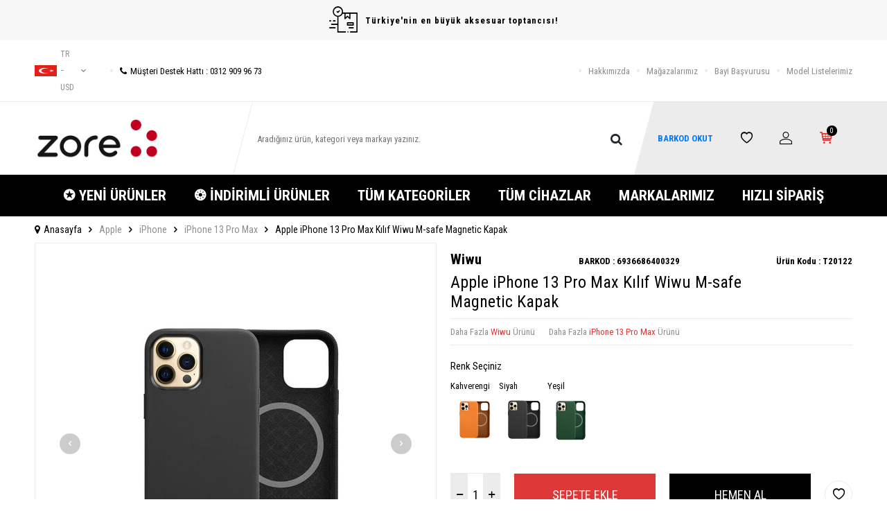

--- FILE ---
content_type: text/html; charset=UTF-8
request_url: https://www.zoreaksesuar.com/apple-iphone-13-pro-max-kilif-wiwu-magsafe-magnetic-kapak
body_size: 23246
content:
<!DOCTYPE html>
<html lang="tr-TR" >
<head>
<meta charset="utf-8" />
<title>Apple iPhone 13 Pro Max Kılıf Wiwu M-safe Magnetic Kapak iPhone 13 Pro Max Wiwu</title>
<meta name="description" content="Wiwu Magsafe Magnetic Kapak Kadife iç yüzeyi ile şık tasarım. Mıknatıslı Magsafe şarj dizaynı sayesinde iPhone 13 serisi için wireless şarj adaptasyonu. PU Deri malzemeli kaymayan yüzey.360 derece tam koruma; shockproof ve drop-proof özelliği.Kirlenmeye ve parmak izine karşı dirençli Hafif dizaynı i" />
<meta name="copyright" content="T-Soft E-Ticaret Sistemleri" />
<script>window['PRODUCT_DATA'] = [];</script>
<meta name="robots" content="index,follow" /><link rel="canonical" href="https://www.zoreaksesuar.com/apple-iphone-13-pro-max-kilif-wiwu-magsafe-magnetic-kapak" /><link rel="alternate" hreflang="en" href="https://www.zoreaksesuar.com/apple-iphone-13-pro-max-case-wiwu-magsafe-magnetic-cover" />
<link rel="alternate" hreflang="x-default" href="https://www.zoreaksesuar.com/apple-iphone-13-pro-max-kilif-wiwu-magsafe-magnetic-kapak" />
<link rel="alternate" hreflang="tr" href="https://www.zoreaksesuar.com/apple-iphone-13-pro-max-kilif-wiwu-magsafe-magnetic-kapak" />
<meta property="og:image" content="https://www.zoreaksesuar.com/apple-iphone-13-pro-max-kilif-wiwu-magsafe-magnetic-kapak-iphone-13-pro-max-wiwu-201498-20-O.jpg"/>
                <meta property="og:image:width" content="300" />
                <meta property="og:image:height" content="300" />
                <meta property="og:type" content="product" />
                <meta property="og:title" content="Apple iPhone 13 Pro Max Kılıf Wiwu M-safe Magnetic Kapak iPhone 13 Pro Max Wiwu" />
                <meta property="og:description" content="Wiwu Magsafe Magnetic Kapak Kadife iç yüzeyi ile şık tasarım. Mıknatıslı Magsafe şarj dizaynı sayesinde iPhone 13 serisi için wireless şarj adaptasyonu. PU Deri malzemeli kaymayan yüzey.360 derece tam koruma; shockproof ve drop-proof özelliği.Kirlenmeye ve parmak izine karşı dirençli Hafif dizaynı i" />
                <meta property="product:availability" content="in stock" />
                <meta property="og:url" content="https://www.zoreaksesuar.com/apple-iphone-13-pro-max-kilif-wiwu-magsafe-magnetic-kapak" />
                <meta property="og:site_name" content="Zoreaksesuar.com" />
                <meta name="twitter:card" content="summary" />
                <meta name="twitter:title" content="Apple iPhone 13 Pro Max Kılıf Wiwu M-safe Magnetic Kapak iPhone 13 Pro Max Wiwu" />
                <meta name="twitter:description" content="Wiwu Magsafe Magnetic Kapak Kadife iç yüzeyi ile şık tasarım. Mıknatıslı Magsafe şarj dizaynı sayesinde iPhone 13 serisi için wireless şarj adaptasyonu. PU Deri malzemeli kaymayan yüzey.360 derece tam koruma; shockproof ve drop-proof özelliği.Kirlenmeye ve parmak izine karşı dirençli Hafif dizaynı i" />
                <meta name="twitter:image" content="https://www.zoreaksesuar.com/apple-iphone-13-pro-max-kilif-wiwu-magsafe-magnetic-kapak-iphone-13-pro-max-wiwu-201498-20-O.jpg" />
            <script>
                const E_EXPORT_ACTIVE = 0;
                const CART_DROPDOWN_LIST = false;
                const ENDPOINT_PREFIX = '';
                const ENDPOINT_ALLOWED_KEYS = [];
                const SETTINGS = {"KVKK_REQUIRED":1,"NEGATIVE_STOCK":"0","DYNAMIC_LOADING_SHOW_BUTTON":0,"IS_COMMENT_RATE_ACTIVE":0};
                try {
                    var PAGE_TYPE = 'product';
                    var PAGE_ID = 3;
                    var ON_PAGE_READY = [];
                    var THEME_VERSION = 'v5';
                    var THEME_FOLDER = 'v5-ran';
                    var MEMBER_INFO = {"ID":0,"CODE":"","FIRST_NAME":"","BIRTH_DATE":"","GENDER":"","LAST_NAME":"","MAIL":"","MAIL_HASH":"","PHONE":"","PHONE_HASH":"","PHONE_HASH_SHA":"","GROUP":0,"TRANSACTION_COUNT":0,"REPRESENTATIVE":"","KVKK":-1,"COUNTRY":"TR","E_COUNTRY":""};
                    var IS_VENDOR = 0;
                    var MOBILE_ACTIVE = false;
                    var CART_COUNT = '0';
                    var CART_TOTAL = '0,00';
                    var SESS_ID = '9371938202f9e554fcee710c9673ac9c';
                    var LANGUAGE = 'tr';
                    var CURRENCY = 'USD';
                    var SEP_DEC = ',';
                    var SEP_THO = '.';
                    var DECIMAL_LENGTH = 2;  
                    var SERVICE_INFO = null;
                    var CART_CSRF_TOKEN = '7a70ae8a0c1840fd21621aee5052f74e8be2edd706d3325e35f9e89fd5b63a9d';
                    var CSRF_TOKEN = '3EopJMD/wMb5ofUDtGMlGl9mkX7DoZDUjZGbgegP5lA=';
                    
                }
                catch(err) { }
            </script>
            <!--cache--><link rel="preload" as="font" href="/theme/v5/css/fonts/tsoft-icon.woff2?v=1" type="font/woff2" crossorigin>
<link rel="preconnect" href="https://fonts.gstatic.com" crossorigin>
<link rel="preload" as="style" href="https://fonts.googleapis.com/css2?family=Roboto Condensed:wght@300&family=Roboto Condensed&family=Roboto Condensed:wght@700&family=Mulish&display=swap">
<link rel="stylesheet" href="https://fonts.googleapis.com/css2?family=Roboto Condensed:wght@300&family=Roboto Condensed&family=Roboto Condensed:wght@700&family=Mulish&display=swap" media="print" onload="this.media='all'">
<noscript>
<link rel="stylesheet" href="https://fonts.googleapis.com/css2?family=Roboto Condensed:wght@300&family=Roboto Condensed&family=Roboto Condensed:wght@700&family=Mulish&display=swap">
</noscript>
<link type="text/css" rel="stylesheet" href="/srv/compressed/load/all/css/tr/3/0.css?v=1769025024&isTablet=0&isMobile=0&userType=Ziyaretci">
<link rel="shortcut icon" href="//zoreaksesuar.com/Data/EditorFiles/TedarikciPaneli/favicon%202.png">
<meta name="viewport" content="width=device-width, initial-scale=1">
<script>
if (navigator.userAgent.indexOf('iPhone') > -1 || PAGE_ID == 91) {
document.querySelector("[name=viewport]").setAttribute('content', 'width=device-width, initial-scale=1, maximum-scale=1');
}
</script>
<script src="/theme/v5/js/callbacks.js?v=1769025024"></script>
<script src="/js/tsoftapps/v5/header.js?v=1769025024"></script>
<meta name="google-site-verification" content="B2gWFEAcG-ZUFdlak1BTpHtrNuX8WWPu8LvJf7LHdy8" />
<meta name="yandex-verification" content="3d34c7e1fad74e48" />
<!-- Google tag (gtag.js) -->
<script async src="https://www.googletagmanager.com/gtag/js?id=G-WW82DV961H"></script>
<script>
window.dataLayer = window.dataLayer || [];
function gtag(){dataLayer.push(arguments);}
gtag('js', new Date());
gtag('config', 'G-WW82DV961H');
</script><style>
iframe {
height: revert-layer !important;
}
</style><!-- T-Soft Apps - Google GTAG - Tracking Code Start -->
<script async src="https://www.googletagmanager.com/gtag/js?id=GTM-TXF7SGD6"></script>
<script>
function gtag() {
dataLayer.push(arguments);
}
</script>
<!-- T-Soft Apps - Google GTAG - Tracking Code End --><meta name="google-site-verification" content="B2gWFEAcG-ZUFdlak1BTpHtrNuX8WWPu8LvJf7LHdy8" />
</head>
<body>
<input type="hidden" id="cookie-law" value="1">
<div class="w-100 d-flex flex-wrap ">
<div class=" col-12 col-sm-12 col-md-12 col-lg-12 col-xl-12 col-xxl-12 column-691  "><div class="row">
<div id="relation|856" data-id="856" class="relArea col-12 v5-ran  folder-header tpl-user_zorebarkod2 "><div class="row">
<header class="container-fluid mb-1">
<div class="row">
<div id="header-top-bar" class="w-100 bg-light d-flex align-items-center justify-content-center text-center fw-semibold">
<i class="ti-order-follow-up mr-1"></i> Türkiye'nin en büyük aksesuar toptancısı!
</div>
<div id="header-top" class="w-100 d-none d-lg-block border-bottom">
<div class="container">
<div class="row align-items-center">
<div class="col-auto pr-0">
<div class="dropdown ht-language">
<a href="#" class="dropdown-title d-flex align-items-center text-gray text-uppercase" data-toggle="dropdown">
<img class="language-img" src="/lang/tr/tr.webp" alt="tr" width="16" height="16">
tr &minus; USD
<i class="ti-arrow-down ml-1"></i>
</a>
<div class="dropdown-menu border">
<div class="w-100 p-1 d-flex flex-wrap language-select">
<a href="#" class="w-100 d-flex align-items-center active" data-language="tr" data-toggle="language">
<img src="/lang/tr/tr.webp" alt="Türkçe" width="16" height="16">
Türkçe
</a>
<a href="#" class="w-100 d-flex align-items-center text-gray" data-language="en" data-toggle="language">
<img src="/lang/en/en.webp" alt="English" width="16" height="16">
English
</a>
</div>
</div>
</div>
</div>
<div class="col-auto">
<a href="tel:03129099673" class="d-flex align-items-center">
<i class="ti-circle text-light mr-1"></i>
<i class="ti-phone"></i>
Müşteri Destek Hattı : 0312 909 96 73
</a>
</div>
<div class="col-auto ml-auto">
<nav id="top-menu" class="d-flex">
<ul class="d-flex align-items-center">
<li class="d-flex align-items-center">
<i class="ti-circle text-light"></i>
<a href="https://www.zoreaksesuar.com/hakkimizda" target="" class="text-gray ">Hakkımızda</a>
</li>
<li class="d-flex align-items-center">
<i class="ti-circle text-light"></i>
<a href="https://www.zoreaksesuar.com/magazalarimiz" target="" class="text-gray ">Mağazalarımız</a>
</li>
<li class="d-flex align-items-center">
<i class="ti-circle text-light"></i>
<a href="https://www.zoreaksesuar.com/bayi-basvuru-sayfasi" target="" class="text-gray ">Bayi Başvurusu</a>
</li>
<li class="d-flex align-items-center">
<i class="ti-circle text-light"></i>
<a href="http://www.zore.com.tr/model-listeleri/" target="" class="text-gray ">Model Listelerimiz</a>
</li>
</ul>
</nav>
</div>
</div>
</div>
</div>
<div id="header-main" class="w-100">
<div class="w-100 header-main py-1 py-lg-0" data-toggle="sticky" data-parent="#header-main" data-mobile="true">
<div class="container">
<div class="row align-items-center">
<div class="col-auto d-lg-none" id="header-mobile-menu-btn">
<a href="#mobile-menu-856" data-toggle="drawer" class="header-mobile-menu-btn">
<i class="ti-menu"></i>
</a>
</div>
<div class="col-4 col-lg-3 d-flex" id="logo">
<a href="https://www.zoreaksesuar.com/">
<div><img src="//zoreaksesuar.com/Data/EditorFiles/beyaz-400.jpg" alt="beyaz-400.jpg (20 KB)" width="197" height="66" /></div>
</a>
</div>
<div id="header-search" class="col-12 col-lg-6 order-1 order-lg-0 mt-1 mt-lg-0">
<form action="/arama" method="get" autocomplete="off" id="search" class="w-100 position-relative">
<div class="d-flex align-items-center h-100 position-relative border px-1 search-skew">
<input id="live-search" type="search" name="q" placeholder="Aradığınız ürün, kategori veya markayı yazınız." class="form-control form-control-md border-0 no-cancel"
data-search="live-search" v-model="searchVal" data-licence="0">
<button type="submit" class="btn" id="live-search-btn">
<i class="ti-search"></i>
</button>
<!-- Barkod okut linki -->
</div>
<div class="bg-white border border-round search-form-list" id="dynamic-search-856" v-if="searchVal.length > 0 && data != ''" v-cloak>
<div class="w-100 p-1 dynamic-search" v-html="data"></div>
</div>
</form>
</div>
<div id="hm-links" class="col-auto col-lg-3 ml-auto pl-0">
<div class="w-100 position-relative hm-links">
<div class="row align-items-center justify-content-evenly h-100">
<div class="col-auto">
<a href="https://zore.com.tr/barcode/" class="ms-2" style="text-decoration: none; color: #007bff; font-weight: bold;">
BARKOD OKUT
</a>
</div>
<div class="col-auto">
<a href="/uye-girisi-sayfasi" id="header-favourite-count">
<i class="ti-heart-o"></i>
</a>
</div>
<div class="col-auto">
<a href="#header-member-panel-856" data-toggle="drawer" id="header-account">
<i class="ti-user"></i>
</a>
</div>
<div class="col-auto position-relative">
<a href="#header-cart-panel-856" data-toggle="drawer" id="header-cart-count">
<i class="ti-basket-outline position-relative text-primary"><span class="badge bg-black text-white cart-soft-count">0</span></i>
</a>
</div>
</div>
</div>
</div>
</div>
</div>
<div class="w-100 bg-white position-fixed d-lg-none" id="header-mobile-sticky">
<div class="w-100 px-1">
<div class="row justify-content-around">
<div class="col">
<a href="#mobile-menu-856" data-toggle="drawer" class="d-flex align-items-center justify-content-center flex-wrap">
<span class="hm-sticky-btn text-center">
<i class="ti-menu"></i>
<span>Menü</span>
</span>
</a>
</div>
<div class="col">
<a href="/uye-alisveris-listesi" class="d-flex align-items-center justify-content-center flex-wrap">
<label for="live-search" class="hm-sticky-btn text-center fw-regular m-0">
<i class="ti-search"></i>
<span>Ara</span>
</label>
</a>
</div>
<div class="col">
<a href="/uye-alisveris-listesi" class="d-flex align-items-center justify-content-center flex-wrap">
<span class="hm-sticky-btn text-center">
<i class="ti-heart-o"></i>
<span>Favorilerim</span>
</span>
</a>
</div>
<div class="col">
<a href="#header-member-panel-856" data-toggle="drawer" class="d-flex align-items-center justify-content-center flex-wrap">
<span class="hm-sticky-btn text-center">
<i class="ti-user"></i>
<span>Hesabım</span>
</span>
</a>
</div>
<div class="col">
<a href="#header-cart-panel-856" data-toggle="drawer" class="d-flex align-items-center justify-content-center flex-wrap">
<span class="hm-sticky-btn text-center">
<i class="ti-basket-outline position-relative"><span class="badge cart-soft-count">0</span></i>
<span>Sepetim</span>
</span>
</a>
</div>
</div>
</div>
</div>
</div>
</div>
<div id="header-menu" class="w-100 d-none d-lg-block">
<div class="w-100 bg-secondary" data-toggle="sticky" data-parent="#header-menu">
<div class="container">
<nav id="main-menu" class="w-100 position-relative">
<ul class="row align-items-center justify-content-center menu menu-856">
<li>
<a href="https://www.zoreaksesuar.com/yeni-urunler" target="" class="px-2 text-white d-flex align-items-center text-center text-uppercase fw-bold " title="✪ YENİ ÜRÜNLER">✪ YENİ ÜRÜNLER</a>
</li>
<li>
<a href="https://www.zoreaksesuar.com/indirimli-urunler" target="" class="px-2 text-white d-flex align-items-center text-center text-uppercase fw-bold " title="❂ İNDİRİMLİ ÜRÜNLER">❂ İNDİRİMLİ ÜRÜNLER</a>
</li>
<li>
<a href="https://www.zoreaksesuar.com/tum-kategoriler" target="" class="px-2 text-white d-flex align-items-center text-center text-uppercase fw-bold " title="TÜM KATEGORİLER">TÜM KATEGORİLER</a>
<div class="w-100 px-1 sub-menu ease">
<div class="row">
<div class="col-12 p-2">
<div class="row">
<div class="col-2 mb-2">
<a href="https://www.zoreaksesuar.com/akilli-saat-aksesuarlari" target="" class="menu-title d-inline-block " title="Akıllı Saat ve Aksesuarları">
Akıllı Saat ve Aksesuarları
</a>
</div>
<div class="col-2 mb-2">
<a href="https://www.zoreaksesuar.com/bataryalar" target="" class="menu-title d-inline-block " title="Bataryalar">
Bataryalar
</a>
</div>
<div class="col-2 mb-2">
<a href="https://www.zoreaksesuar.com/cep-telefonu-kiliflari" target="" class="menu-title d-inline-block " title="Cep Telefonu Kılıfları">
Cep Telefonu Kılıfları
</a>
</div>
<div class="col-2 mb-2">
<a href="https://www.zoreaksesuar.com/ekran-koruyucu-filmler" target="" class="menu-title d-inline-block " title="Ekran Koruyucu Filmler">
Ekran Koruyucu Filmler
</a>
</div>
<div class="col-2 mb-2">
<a href="https://www.zoreaksesuar.com/hafiza-urunleri" target="" class="menu-title d-inline-block " title="Hafıza Ürünleri">
Hafıza Ürünleri
</a>
</div>
<div class="col-2 mb-2">
<a href="https://www.zoreaksesuar.com/kablo-ve-donusturuculer" target="" class="menu-title d-inline-block " title="Kablo ve Dönüştürücüler">
Kablo ve Dönüştürücüler
</a>
</div>
<div class="col-2 mb-2">
<a href="https://www.zoreaksesuar.com/telefon-kamera-aksesuarlari" target="" class="menu-title d-inline-block " title="Kamera Aksesuarları">
Kamera Aksesuarları
</a>
</div>
<div class="col-2 mb-2">
<a href="https://www.zoreaksesuar.com/kulakliklar" target="" class="menu-title d-inline-block " title="Kulaklıklar">
Kulaklıklar
</a>
</div>
<div class="col-2 mb-2">
<a href="https://www.zoreaksesuar.com/muzik-aksesuarlari" target="" class="menu-title d-inline-block " title="Müzik Aksesuarları">
Müzik Aksesuarları
</a>
</div>
<div class="col-2 mb-2">
<a href="https://www.zoreaksesuar.com/notebook-aksesuarlari" target="" class="menu-title d-inline-block " title="Notebook Aksesuarları">
Notebook Aksesuarları
</a>
</div>
<div class="col-2 mb-2">
<a href="https://www.zoreaksesuar.com/oto-arac-urunleri" target="" class="menu-title d-inline-block " title="Oto/Araç Ürünleri">
Oto/Araç Ürünleri
</a>
</div>
<div class="col-2 mb-2">
<a href="https://www.zoreaksesuar.com/oyun-aksesuarlari" target="" class="menu-title d-inline-block " title="Oyun Aksesuarları">
Oyun Aksesuarları
</a>
</div>
<div class="col-2 mb-2">
<a href="https://www.zoreaksesuar.com/tasinabilir-sarj-cihazi" target="" class="menu-title d-inline-block " title="Taşınabilir Şarj Cihazı">
Taşınabilir Şarj Cihazı
</a>
</div>
<div class="col-2 mb-2">
<a href="https://www.zoreaksesuar.com/tablet-aksesuarlari" target="" class="menu-title d-inline-block " title="Tablet Aksesuarları">
Tablet Aksesuarları
</a>
</div>
<div class="col-2 mb-2">
<a href="https://www.zoreaksesuar.com/telefon-tutuculari" target="" class="menu-title d-inline-block " title="Telefon Tutucuları">
Telefon Tutucuları
</a>
</div>
<div class="col-2 mb-2">
<a href="https://www.zoreaksesuar.com/sarj-aletleri" target="" class="menu-title d-inline-block " title="Şarj Aletleri">
Şarj Aletleri
</a>
</div>
<div class="col-2 mb-2">
<a href="https://www.zoreaksesuar.com/airpods-aksesuarlari" target="" class="menu-title d-inline-block " title="Airpods Aksesuarları">
Airpods Aksesuarları
</a>
</div>
<div class="col-2 mb-2">
<a href="https://www.zoreaksesuar.com/otg-717" target="" class="menu-title d-inline-block " title="OTG">
OTG
</a>
</div>
<div class="col-2 mb-2">
<a href="https://www.zoreaksesuar.com/flash-bellek-718" target="" class="menu-title d-inline-block " title="Flash Bellek">
Flash Bellek
</a>
</div>
<div class="col-2 mb-2">
<a href="https://www.zoreaksesuar.com/selfie-cubugu-ve-tripodlar" target="" class="menu-title d-inline-block " title="Selfie Çubuğu ve Tripodlar">
Selfie Çubuğu ve Tripodlar
</a>
</div>
<div class="col-2 mb-2">
<a href="https://www.zoreaksesuar.com/kablo-duzenleyici" target="" class="menu-title d-inline-block " title="Kablo Düzenleyici">
Kablo Düzenleyici
</a>
</div>
<div class="col-2 mb-2">
<a href="https://www.zoreaksesuar.com/card-reader" target="" class="menu-title d-inline-block " title="Kart Okuyucu">
Kart Okuyucu
</a>
</div>
<div class="col-2 mb-2">
<a href="https://www.zoreaksesuar.com/dokunmatik-kalem" target="" class="menu-title d-inline-block " title="Dokunmatik Kalem">
Dokunmatik Kalem
</a>
</div>
<div class="col-2 mb-2">
<a href="https://www.zoreaksesuar.com/kol-bandi-1001" target="" class="menu-title d-inline-block " title="Kol Bandı">
Kol Bandı
</a>
</div>
<div class="col-2 mb-2">
<a href="https://www.zoreaksesuar.com/sim-aksesuarlari" target="" class="menu-title d-inline-block " title="Sim Aksesuarları">
Sim Aksesuarları
</a>
</div>
<div class="col-2 mb-2">
<a href="https://www.zoreaksesuar.com/diger-1050" target="" class="menu-title d-inline-block " title="Diğer">
Diğer
</a>
</div>
<div class="col-2 mb-2">
<a href="https://www.zoreaksesuar.com/mikrofon" target="" class="menu-title d-inline-block " title="Mikrofon">
Mikrofon
</a>
</div>
<div class="col-2 mb-2">
<a href="https://www.zoreaksesuar.com/ring-light" target="" class="menu-title d-inline-block " title="Ring Light">
Ring Light
</a>
</div>
<div class="col-2 mb-2">
<a href="https://www.zoreaksesuar.com/magsafe-urunleri" target="" class="menu-title d-inline-block " title="Magsafe Ürünleri">
Magsafe Ürünleri
</a>
</div>
<div class="col-2 mb-2">
<a href="https://www.zoreaksesuar.com/anahtarlik" target="" class="menu-title d-inline-block " title="Anahtarlık">
Anahtarlık
</a>
</div>
<div class="col-2 mb-2">
<a href="https://www.zoreaksesuar.com/webcam-kamera" target="" class="menu-title d-inline-block " title="Webcam & Kamera">
Webcam & Kamera
</a>
</div>
<div class="col-2 mb-2">
<a href="https://www.zoreaksesuar.com/mouse-1288" target="" class="menu-title d-inline-block " title="Mouse">
Mouse
</a>
</div>
<div class="col-2 mb-2">
<a href="https://www.zoreaksesuar.com/arac-multimedya-ekran-koruyucu" target="" class="menu-title d-inline-block " title="Araç Multimedya Ekran Koruyucu">
Araç Multimedya Ekran Koruyucu
</a>
</div>
<div class="col-2 mb-2">
<a href="https://www.zoreaksesuar.com/akilli-takip-cihazi" target="" class="menu-title d-inline-block " title="Akıllı Takip Cihazı">
Akıllı Takip Cihazı
</a>
</div>
<div class="col-2 mb-2">
<a href="https://www.zoreaksesuar.com/cantalar" target="" class="menu-title d-inline-block " title="Çanta">
Çanta
</a>
</div>
<div class="col-2 mb-2">
<a href="https://www.zoreaksesuar.com/usb-wifi-adaptor" target="" class="menu-title d-inline-block " title="USB WiFi Adaptör">
USB WiFi Adaptör
</a>
</div>
<div class="col-2 mb-2">
<a href="https://www.zoreaksesuar.com/aydinlatma-cubugu" target="" class="menu-title d-inline-block " title="Aydınlatma Çubuğu">
Aydınlatma Çubuğu
</a>
</div>
<div class="col-2 mb-2">
<a href="https://www.zoreaksesuar.com/projeksiyon-cihazi" target="" class="menu-title d-inline-block " title="Projeksiyon Cihazı">
Projeksiyon Cihazı
</a>
</div>
<div class="col-2 mb-2">
<a href="https://www.zoreaksesuar.com/retro-ahize-2" target="" class="menu-title d-inline-block " title="Retro Ahize">
Retro Ahize
</a>
</div>
</div>
</div>
</div>
</div>
</li>
<li>
<a href="/tum-cihazlar" target="" class="px-2 text-white d-flex align-items-center text-center text-uppercase fw-bold " title="TÜM CİHAZLAR">TÜM CİHAZLAR</a>
</li>
<li>
<a href="https://www.zoreaksesuar.com/markayayinci-listesi" target="" class="px-2 text-white d-flex align-items-center text-center text-uppercase fw-bold " title="MARKALARIMIZ">MARKALARIMIZ</a>
</li>
<li>
<a href="https://www.zoreaksesuar.com/hizli-siparis" target="" class="px-2 text-white d-flex align-items-center text-center text-uppercase fw-bold " title="HIZLI SİPARİŞ">HIZLI SİPARİŞ</a>
</li>
</ul>
</nav>
</div>
</div>
</div>
</div>
</header>
<div data-rel="mobile-menu-856" class="drawer-overlay"></div>
<div id="mobile-menu-856" class="drawer-wrapper" data-display="overlay" data-position="left">
<div class="drawer-title">
<span>Menü</span>
<div class="drawer-close">
<i class="ti-close"></i>
</div>
</div>
<div class="w-100 border-top">
<nav class="w-100 clearfix">
<ul class="w-100 clearfix">
<li class="w-100 border-bottom">
<a href="https://www.zoreaksesuar.com/yeni-urunler" target="" class="d-flex align-items-center px-2 menu-first-item " title="✪ YENİ ÜRÜNLER">✪ YENİ ÜRÜNLER</a>
</li>
<li class="w-100 border-bottom">
<a href="https://www.zoreaksesuar.com/indirimli-urunler" target="" class="d-flex align-items-center px-2 menu-first-item " title="❂ İNDİRİMLİ ÜRÜNLER">❂ İNDİRİMLİ ÜRÜNLER</a>
</li>
<li class="w-100 border-bottom">
<div class="d-flex align-items-center px-2 menu-first-item " data-toggle="accordion">
TÜM KATEGORİLER
<span class="ml-auto">
<i class="ti-arrow-down"></i>
<i class="ti-arrow-up"></i>
</span>
</div>
<div class="accordion-body clearfix">
<ul class="clearfix px-3 pb-2">
<li class="w-100 mb-1">
<a href="https://www.zoreaksesuar.com/akilli-saat-aksesuarlari" target="" class="d-block menu-secondary-item text-gray " title="Akıllı Saat ve Aksesuarları">Akıllı Saat ve Aksesuarları</a>
</li>
<li class="w-100 mb-1">
<a href="https://www.zoreaksesuar.com/bataryalar" target="" class="d-block menu-secondary-item text-gray " title="Bataryalar">Bataryalar</a>
</li>
<li class="w-100 mb-1">
<a href="https://www.zoreaksesuar.com/cep-telefonu-kiliflari" target="" class="d-block menu-secondary-item text-gray " title="Cep Telefonu Kılıfları">Cep Telefonu Kılıfları</a>
</li>
<li class="w-100 mb-1">
<a href="https://www.zoreaksesuar.com/ekran-koruyucu-filmler" target="" class="d-block menu-secondary-item text-gray " title="Ekran Koruyucu Filmler">Ekran Koruyucu Filmler</a>
</li>
<li class="w-100 mb-1">
<a href="https://www.zoreaksesuar.com/hafiza-urunleri" target="" class="d-block menu-secondary-item text-gray " title="Hafıza Ürünleri">Hafıza Ürünleri</a>
</li>
<li class="w-100 mb-1">
<a href="https://www.zoreaksesuar.com/kablo-ve-donusturuculer" target="" class="d-block menu-secondary-item text-gray " title="Kablo ve Dönüştürücüler">Kablo ve Dönüştürücüler</a>
</li>
<li class="w-100 mb-1">
<a href="https://www.zoreaksesuar.com/telefon-kamera-aksesuarlari" target="" class="d-block menu-secondary-item text-gray " title="Kamera Aksesuarları">Kamera Aksesuarları</a>
</li>
<li class="w-100 mb-1">
<a href="https://www.zoreaksesuar.com/kulakliklar" target="" class="d-block menu-secondary-item text-gray " title="Kulaklıklar">Kulaklıklar</a>
</li>
<li class="w-100 mb-1">
<a href="https://www.zoreaksesuar.com/muzik-aksesuarlari" target="" class="d-block menu-secondary-item text-gray " title="Müzik Aksesuarları">Müzik Aksesuarları</a>
</li>
<li class="w-100 mb-1">
<a href="https://www.zoreaksesuar.com/notebook-aksesuarlari" target="" class="d-block menu-secondary-item text-gray " title="Notebook Aksesuarları">Notebook Aksesuarları</a>
</li>
<li class="w-100 mb-1">
<a href="https://www.zoreaksesuar.com/oto-arac-urunleri" target="" class="d-block menu-secondary-item text-gray " title="Oto/Araç Ürünleri">Oto/Araç Ürünleri</a>
</li>
<li class="w-100 mb-1">
<a href="https://www.zoreaksesuar.com/oyun-aksesuarlari" target="" class="d-block menu-secondary-item text-gray " title="Oyun Aksesuarları">Oyun Aksesuarları</a>
</li>
<li class="w-100 mb-1">
<a href="https://www.zoreaksesuar.com/tasinabilir-sarj-cihazi" target="" class="d-block menu-secondary-item text-gray " title="Taşınabilir Şarj Cihazı">Taşınabilir Şarj Cihazı</a>
</li>
<li class="w-100 mb-1">
<a href="https://www.zoreaksesuar.com/tablet-aksesuarlari" target="" class="d-block menu-secondary-item text-gray " title="Tablet Aksesuarları">Tablet Aksesuarları</a>
</li>
<li class="w-100 mb-1">
<a href="https://www.zoreaksesuar.com/telefon-tutuculari" target="" class="d-block menu-secondary-item text-gray " title="Telefon Tutucuları">Telefon Tutucuları</a>
</li>
<li class="w-100 mb-1">
<a href="https://www.zoreaksesuar.com/sarj-aletleri" target="" class="d-block menu-secondary-item text-gray " title="Şarj Aletleri">Şarj Aletleri</a>
</li>
<li class="w-100 mb-1">
<a href="https://www.zoreaksesuar.com/airpods-aksesuarlari" target="" class="d-block menu-secondary-item text-gray " title="Airpods Aksesuarları">Airpods Aksesuarları</a>
</li>
<li class="w-100 mb-1">
<a href="https://www.zoreaksesuar.com/otg-717" target="" class="d-block menu-secondary-item text-gray " title="OTG">OTG</a>
</li>
<li class="w-100 mb-1">
<a href="https://www.zoreaksesuar.com/flash-bellek-718" target="" class="d-block menu-secondary-item text-gray " title="Flash Bellek">Flash Bellek</a>
</li>
<li class="w-100 mb-1">
<a href="https://www.zoreaksesuar.com/selfie-cubugu-ve-tripodlar" target="" class="d-block menu-secondary-item text-gray " title="Selfie Çubuğu ve Tripodlar">Selfie Çubuğu ve Tripodlar</a>
</li>
<li class="w-100 mb-1">
<a href="https://www.zoreaksesuar.com/kablo-duzenleyici" target="" class="d-block menu-secondary-item text-gray " title="Kablo Düzenleyici">Kablo Düzenleyici</a>
</li>
<li class="w-100 mb-1">
<a href="https://www.zoreaksesuar.com/card-reader" target="" class="d-block menu-secondary-item text-gray " title="Kart Okuyucu">Kart Okuyucu</a>
</li>
<li class="w-100 mb-1">
<a href="https://www.zoreaksesuar.com/dokunmatik-kalem" target="" class="d-block menu-secondary-item text-gray " title="Dokunmatik Kalem">Dokunmatik Kalem</a>
</li>
<li class="w-100 mb-1">
<a href="https://www.zoreaksesuar.com/kol-bandi-1001" target="" class="d-block menu-secondary-item text-gray " title="Kol Bandı">Kol Bandı</a>
</li>
<li class="w-100 mb-1">
<a href="https://www.zoreaksesuar.com/sim-aksesuarlari" target="" class="d-block menu-secondary-item text-gray " title="Sim Aksesuarları">Sim Aksesuarları</a>
</li>
<li class="w-100 mb-1">
<a href="https://www.zoreaksesuar.com/diger-1050" target="" class="d-block menu-secondary-item text-gray " title="Diğer">Diğer</a>
</li>
<li class="w-100 mb-1">
<a href="https://www.zoreaksesuar.com/mikrofon" target="" class="d-block menu-secondary-item text-gray " title="Mikrofon">Mikrofon</a>
</li>
<li class="w-100 mb-1">
<a href="https://www.zoreaksesuar.com/ring-light" target="" class="d-block menu-secondary-item text-gray " title="Ring Light">Ring Light</a>
</li>
<li class="w-100 mb-1">
<a href="https://www.zoreaksesuar.com/magsafe-urunleri" target="" class="d-block menu-secondary-item text-gray " title="Magsafe Ürünleri">Magsafe Ürünleri</a>
</li>
<li class="w-100 mb-1">
<a href="https://www.zoreaksesuar.com/anahtarlik" target="" class="d-block menu-secondary-item text-gray " title="Anahtarlık">Anahtarlık</a>
</li>
<li class="w-100 mb-1">
<a href="https://www.zoreaksesuar.com/webcam-kamera" target="" class="d-block menu-secondary-item text-gray " title="Webcam & Kamera">Webcam & Kamera</a>
</li>
<li class="w-100 mb-1">
<a href="https://www.zoreaksesuar.com/mouse-1288" target="" class="d-block menu-secondary-item text-gray " title="Mouse">Mouse</a>
</li>
<li class="w-100 mb-1">
<a href="https://www.zoreaksesuar.com/arac-multimedya-ekran-koruyucu" target="" class="d-block menu-secondary-item text-gray " title="Araç Multimedya Ekran Koruyucu">Araç Multimedya Ekran Koruyucu</a>
</li>
<li class="w-100 mb-1">
<a href="https://www.zoreaksesuar.com/akilli-takip-cihazi" target="" class="d-block menu-secondary-item text-gray " title="Akıllı Takip Cihazı">Akıllı Takip Cihazı</a>
</li>
<li class="w-100 mb-1">
<a href="https://www.zoreaksesuar.com/cantalar" target="" class="d-block menu-secondary-item text-gray " title="Çanta">Çanta</a>
</li>
<li class="w-100 mb-1">
<a href="https://www.zoreaksesuar.com/usb-wifi-adaptor" target="" class="d-block menu-secondary-item text-gray " title="USB WiFi Adaptör">USB WiFi Adaptör</a>
</li>
<li class="w-100 mb-1">
<a href="https://www.zoreaksesuar.com/aydinlatma-cubugu" target="" class="d-block menu-secondary-item text-gray " title="Aydınlatma Çubuğu">Aydınlatma Çubuğu</a>
</li>
<li class="w-100 mb-1">
<a href="https://www.zoreaksesuar.com/projeksiyon-cihazi" target="" class="d-block menu-secondary-item text-gray " title="Projeksiyon Cihazı">Projeksiyon Cihazı</a>
</li>
<li class="w-100 mb-1">
<a href="https://www.zoreaksesuar.com/retro-ahize-2" target="" class="d-block menu-secondary-item text-gray " title="Retro Ahize">Retro Ahize</a>
</li>
<li class="w-100">
<a href="https://www.zoreaksesuar.com/tum-kategoriler" target="" class="d-block menu-secondary-item text-primary" title="Tümünü Gör">Tümünü Gör</a>
</li>
</ul>
</div>
</li>
<li class="w-100 border-bottom">
<a href="/tum-cihazlar" target="" class="d-flex align-items-center px-2 menu-first-item " title="TÜM CİHAZLAR">TÜM CİHAZLAR</a>
</li>
<li class="w-100 border-bottom">
<a href="https://www.zoreaksesuar.com/markayayinci-listesi" target="" class="d-flex align-items-center px-2 menu-first-item " title="MARKALARIMIZ">MARKALARIMIZ</a>
</li>
<li class="w-100 border-bottom">
<a href="https://www.zoreaksesuar.com/hizli-siparis" target="" class="d-flex align-items-center px-2 menu-first-item " title="HIZLI SİPARİŞ">HIZLI SİPARİŞ</a>
</li>
</ul>
</nav>
<nav class="w-100 bg-light clearfix">
<ul class="w-100 clearfix">
<li class="w-100 border-bottom">
<a href="https://www.zoreaksesuar.com/hakkimizda" target="" class="d-flex align-items-center px-2 menu-first-item ">Hakkımızda</a>
</li>
<li class="w-100 border-bottom">
<a href="https://www.zoreaksesuar.com/magazalarimiz" target="" class="d-flex align-items-center px-2 menu-first-item ">Mağazalarımız</a>
</li>
<li class="w-100 border-bottom">
<a href="https://www.zoreaksesuar.com/bayi-basvuru-sayfasi" target="" class="d-flex align-items-center px-2 menu-first-item ">Bayi Başvurusu</a>
</li>
<li class="w-100 border-bottom">
<a href="http://www.zore.com.tr/model-listeleri/" target="" class="d-flex align-items-center px-2 menu-first-item ">Model Listelerimiz</a>
</li>
<li class="w-100 border-bottom">
<div class="mobile-language">
<div class="w-100 d-flex align-items-center px-2 text-uppercase menu-first-item" data-toggle="accordion">
<img class="mr-1" src="/lang/tr/tr.webp" alt="tr" width="16" height="16">
tr &minus; USD
<span class="ml-auto">
<i class="ti-arrow-down"></i>
<i class="ti-arrow-up"></i>
</span>
</div>
<div class="accordion-body border-top p-2 bg-white">
<div class="mobile-language-title fw-bold mb-1">Dil & Para Birimi</div>
<select class="form-control mb-1" data-toggle="language">
<option selected value="tr">
Türkçe</option>
<option value="en">
English</option>
</select>
</div>
</div>
</li>
</ul>
</nav>
</div>
</div>
<div data-rel="header-member-panel-856" class="drawer-overlay"></div>
<div id="header-member-panel-856" class="drawer-wrapper" data-display="overlay" data-position="right">
<div class="drawer-title">
<span>Hesabım</span>
<div class="drawer-close">
<i class="ti-close"></i>
</div>
</div>
<div class="drawer-body">
<form action="#" method="POST" class="w-100" data-toggle="login-form" data-prefix="header-" data-callback="headerMemberLoginFn" novalidate>
<div class="row">
<div class="col-12">
<ul id="header-login-type" class="tab-nav list-style-none">
<li class="active" data-type="email"><a href="#header-login" data-toggle="tab">Üye Girişi</a></li>
<li><a href="/uye-kayit">Kayıt Ol</a></li>
</ul>
</div>
<div class="col-12 mb-1 tab-content">
<div id="header-login" class="w-100 tab-pane active">
<div class="w-100 popover-wrapper position-relative">
<input type="email" id="header-email" class="form-control" placeholder="E-posta adresinizi giriniz" data-toggle="placeholder">
</div>
</div>
</div>
<div class="col-12 mb-1">
<div class="w-100 input-group">
<input type="password" id="header-password" class="form-control" placeholder="Şifrenizi giriniz" data-toggle="placeholder">
<div class="input-group-append no-animate">
<i class="ti-eye-off text-gray" id="toggleVisiblePassword856"></i>
</div>
</div>
</div>
<div class="col-12 d-flex flex-wrap justify-content-between">
<input type="checkbox" id="header-remember" name="header-remember" class="form-control">
<label for="header-remember" class="mb-1 d-flex align-items-center fw-regular">
<span class="input-checkbox">
<i class="ti-check"></i>
</span>
Beni Hatırla
</label>
<a href="/uye-sifre-hatirlat" class="text-gray text-underline mb-1">Şifremi Unuttum</a>
</div>
<div class="col-12 mb-1">
<button type="submit" class="w-100 d-flex align-items-center justify-content-between btn btn-md btn-primary text-uppercase">
Giriş Yap
<i class="ti-arrow-right"></i>
</button>
</div>
</div>
</form>
</div>
</div>
<div data-rel="header-cart-panel-856" class="drawer-overlay"></div>
<div id="header-cart-panel-856" class="drawer-wrapper" data-display="overlay" data-position="right" data-callback="headercart-cb-856">
<div class="drawer-title">
<span>Sepetim</span>
<div class="drawer-close">
<i class="ti-close"></i>
</div>
</div>
<div class="drawer-body"></div>
</div>
<div class="bg-primary text-white text-center border border-white scroll-to-up" id="scroll-to-up-856">
<i class="ti-arrow-up"></i>
</div>
</div></div>
</div></div>
</div>
<div class="w-100 d-flex flex-wrap "><div class="container"><div class="row">
<div class=" col-12 col-sm-12 col-md-12 col-lg-12 col-xl-12 col-xxl-12 column-692  "><div class="row">
<div id="relation|857" data-id="857" class="relArea col-12 v5-ran  folder-breadcrumb tpl-default "><div class="row"><nav class="col-12 mb-1 breadcrumb">
<ul class="clearfix list-type-none d-flex flex-wrap align-items-center">
<li class="d-inline-flex align-items-center">
<a href="https://www.zoreaksesuar.com/" class="breadcrumb-item d-flex align-items-center text-body">
<i class="ti-location"></i>
Anasayfa
</a>
</li>
<li class="d-inline-flex align-items-center">
<i class="ti-arrow-right text-body mx-1"></i>
<a href="https://www.zoreaksesuar.com/apple" class="breadcrumb-item text-gray" title="Apple">Apple</a>
</li>
<li class="d-inline-flex align-items-center">
<i class="ti-arrow-right text-body mx-1"></i>
<a href="https://www.zoreaksesuar.com/iphone" class="breadcrumb-item text-gray" title="iPhone">iPhone</a>
</li>
<li class="d-inline-flex align-items-center">
<i class="ti-arrow-right text-body mx-1"></i>
<a href="https://www.zoreaksesuar.com/iphone-13-pro-max" class="breadcrumb-item text-gray" title="iPhone 13 Pro Max">iPhone 13 Pro Max</a>
</li>
<li class="d-inline-flex align-items-center">
<i class="ti-arrow-right text-body mx-1"></i>
<span class="breadcrumb-item text-gray">Apple iPhone 13 Pro Max Kılıf Wiwu M-safe Magnetic Kapak</span>
</li>
</ul>
</nav>
<script type="application/ld+json">
{"@context":"https:\/\/schema.org","@type":"BreadcrumbList","itemListElement":[{"@type":"ListItem","position":1,"name":"Anasayfa","item":"https:\/\/www.zoreaksesuar.com\/"},{"@type":"ListItem","position":2,"name":"Apple","item":"https:\/\/www.zoreaksesuar.com\/apple"},{"@type":"ListItem","position":3,"name":"iPhone","item":"https:\/\/www.zoreaksesuar.com\/iphone"},{"@type":"ListItem","position":4,"name":"iPhone 13 Pro Max","item":"https:\/\/www.zoreaksesuar.com\/iphone-13-pro-max"},{"@type":"ListItem","position":5,"name":"Apple iPhone 13 Pro Max Kılıf Wiwu M-safe Magnetic Kapak"}]}
</script>
</div></div><div id="relation|858" data-id="858" class="relArea col-12 v5-ran  folder-product-detail tpl-user_product-zore-2 "><div class="row">
<div id="product-detail" class="col-12">
<div class="row">
<div id="product-left" class="col-12 col-md-6 mb-2">
<div class="w-100 h-100 position-relative product-images">
<div class="w-100 position-relative border mb-2 product-images-slider">
<div class="swiper-container">
<div class="swiper-wrapper product-images-gallery">
<a id="gallery-01" class="swiper-slide product-images-item" data-id="0" href="https://img.zoreaksesuar.com/apple-iphone-13-pro-max-kilif-wiwu-magsafe-magnetic-kapak-iphone-13-pro-max-wiwu-201498-20-B.jpg">
<div class="image-wrapper">
<div class="image-inner">
<figure class="image-zoom">
<img src="https://img.zoreaksesuar.com/apple-iphone-13-pro-max-kilif-wiwu-magsafe-magnetic-kapak-iphone-13-pro-max-wiwu-201498-20-O.jpg" alt="Apple iPhone 13 Pro Max Kılıf Wiwu M-safe Magnetic Kapak - 1" data-toggle="zoom-image" data-target="#product-right" data-width="450" data-height="450" data-image="https://img.zoreaksesuar.com/apple-iphone-13-pro-max-kilif-wiwu-magsafe-magnetic-kapak-iphone-13-pro-max-wiwu-201498-20-B.jpg">
</figure>
</div>
</div>
</a>
<a id="gallery-02" class="swiper-slide product-images-item" data-id="0" href="https://img.zoreaksesuar.com/apple-iphone-13-pro-max-kilif-wiwu-magsafe-magnetic-kapak-iphone-13-pro-max-wiwu-201492-20-B.jpg">
<div class="image-wrapper">
<div class="image-inner">
<figure class="image-zoom">
<img src="https://img.zoreaksesuar.com/apple-iphone-13-pro-max-kilif-wiwu-magsafe-magnetic-kapak-iphone-13-pro-max-wiwu-201492-20-O.jpg" alt="Apple iPhone 13 Pro Max Kılıf Wiwu M-safe Magnetic Kapak - 2" data-toggle="zoom-image" data-target="#product-right" data-width="450" data-height="450" data-image="https://img.zoreaksesuar.com/apple-iphone-13-pro-max-kilif-wiwu-magsafe-magnetic-kapak-iphone-13-pro-max-wiwu-201492-20-B.jpg">
</figure>
</div>
</div>
</a>
<a id="gallery-223" class="swiper-slide product-images-item" data-id="22" href="https://img.zoreaksesuar.com/apple-iphone-13-pro-max-kilif-wiwu-magsafe-magnetic-kapak-iphone-13-pro-max-wiwu-201496-20-B.jpg">
<div class="image-wrapper">
<div class="image-inner">
<figure class="image-zoom">
<img src="https://img.zoreaksesuar.com/apple-iphone-13-pro-max-kilif-wiwu-magsafe-magnetic-kapak-iphone-13-pro-max-wiwu-201496-20-O.jpg" alt="Apple iPhone 13 Pro Max Kılıf Wiwu M-safe Magnetic Kapak - 3" data-toggle="zoom-image" data-target="#product-right" data-width="450" data-height="450" data-image="https://img.zoreaksesuar.com/apple-iphone-13-pro-max-kilif-wiwu-magsafe-magnetic-kapak-iphone-13-pro-max-wiwu-201496-20-B.jpg">
</figure>
</div>
</div>
</a>
<a id="gallery-254" class="swiper-slide product-images-item" data-id="25" href="https://img.zoreaksesuar.com/apple-iphone-13-pro-max-kilif-wiwu-magsafe-magnetic-kapak-iphone-13-pro-max-wiwu-201497-20-B.jpg">
<div class="image-wrapper">
<div class="image-inner">
<figure class="image-zoom">
<img src="https://img.zoreaksesuar.com/apple-iphone-13-pro-max-kilif-wiwu-magsafe-magnetic-kapak-iphone-13-pro-max-wiwu-201497-20-O.jpg" alt="Apple iPhone 13 Pro Max Kılıf Wiwu M-safe Magnetic Kapak - 4" data-toggle="zoom-image" data-target="#product-right" data-width="450" data-height="450" data-image="https://img.zoreaksesuar.com/apple-iphone-13-pro-max-kilif-wiwu-magsafe-magnetic-kapak-iphone-13-pro-max-wiwu-201497-20-B.jpg">
</figure>
</div>
</div>
</a>
<a id="gallery-25" class="swiper-slide product-images-item" data-id="2" href="https://img.zoreaksesuar.com/apple-iphone-13-pro-max-kilif-wiwu-magsafe-magnetic-kapak-iphone-13-pro-max-wiwu-201495-20-B.jpg">
<div class="image-wrapper">
<div class="image-inner">
<figure class="image-zoom">
<img src="https://img.zoreaksesuar.com/apple-iphone-13-pro-max-kilif-wiwu-magsafe-magnetic-kapak-iphone-13-pro-max-wiwu-201495-20-O.jpg" alt="Apple iPhone 13 Pro Max Kılıf Wiwu M-safe Magnetic Kapak - 5" data-toggle="zoom-image" data-target="#product-right" data-width="450" data-height="450" data-image="https://img.zoreaksesuar.com/apple-iphone-13-pro-max-kilif-wiwu-magsafe-magnetic-kapak-iphone-13-pro-max-wiwu-201495-20-B.jpg">
</figure>
</div>
</div>
</a>
<a id="gallery-06" class="swiper-slide product-images-item" data-id="0" href="https://img.zoreaksesuar.com/apple-iphone-13-pro-max-kilif-wiwu-magsafe-magnetic-kapak-iphone-13-pro-max-wiwu-201488-20-B.jpg">
<div class="image-wrapper">
<div class="image-inner">
<figure class="image-zoom">
<img src="https://img.zoreaksesuar.com/apple-iphone-13-pro-max-kilif-wiwu-magsafe-magnetic-kapak-iphone-13-pro-max-wiwu-201488-20-O.jpg" alt="Apple iPhone 13 Pro Max Kılıf Wiwu M-safe Magnetic Kapak - 6" data-toggle="zoom-image" data-target="#product-right" data-width="450" data-height="450" data-image="https://img.zoreaksesuar.com/apple-iphone-13-pro-max-kilif-wiwu-magsafe-magnetic-kapak-iphone-13-pro-max-wiwu-201488-20-B.jpg">
</figure>
</div>
</div>
</a>
<a id="gallery-07" class="swiper-slide product-images-item" data-id="0" href="https://img.zoreaksesuar.com/apple-iphone-13-pro-max-kilif-wiwu-magsafe-magnetic-kapak-iphone-13-pro-max-wiwu-201490-20-B.jpg">
<div class="image-wrapper">
<div class="image-inner">
<figure class="image-zoom">
<img src="https://img.zoreaksesuar.com/apple-iphone-13-pro-max-kilif-wiwu-magsafe-magnetic-kapak-iphone-13-pro-max-wiwu-201490-20-O.jpg" alt="Apple iPhone 13 Pro Max Kılıf Wiwu M-safe Magnetic Kapak - 7" data-toggle="zoom-image" data-target="#product-right" data-width="450" data-height="450" data-image="https://img.zoreaksesuar.com/apple-iphone-13-pro-max-kilif-wiwu-magsafe-magnetic-kapak-iphone-13-pro-max-wiwu-201490-20-B.jpg">
</figure>
</div>
</div>
</a>
<a id="gallery-08" class="swiper-slide product-images-item" data-id="0" href="https://img.zoreaksesuar.com/apple-iphone-13-pro-max-kilif-wiwu-magsafe-magnetic-kapak-iphone-13-pro-max-wiwu-201493-20-B.jpg">
<div class="image-wrapper">
<div class="image-inner">
<figure class="image-zoom">
<img src="https://img.zoreaksesuar.com/apple-iphone-13-pro-max-kilif-wiwu-magsafe-magnetic-kapak-iphone-13-pro-max-wiwu-201493-20-O.jpg" alt="Apple iPhone 13 Pro Max Kılıf Wiwu M-safe Magnetic Kapak - 8" data-toggle="zoom-image" data-target="#product-right" data-width="450" data-height="450" data-image="https://img.zoreaksesuar.com/apple-iphone-13-pro-max-kilif-wiwu-magsafe-magnetic-kapak-iphone-13-pro-max-wiwu-201493-20-B.jpg">
</figure>
</div>
</div>
</a>
<a id="gallery-09" class="swiper-slide product-images-item" data-id="0" href="https://img.zoreaksesuar.com/apple-iphone-13-pro-max-kilif-wiwu-magsafe-magnetic-kapak-iphone-13-pro-max-wiwu-201491-20-B.jpg">
<div class="image-wrapper">
<div class="image-inner">
<figure class="image-zoom">
<img src="https://img.zoreaksesuar.com/apple-iphone-13-pro-max-kilif-wiwu-magsafe-magnetic-kapak-iphone-13-pro-max-wiwu-201491-20-O.jpg" alt="Apple iPhone 13 Pro Max Kılıf Wiwu M-safe Magnetic Kapak - 9" data-toggle="zoom-image" data-target="#product-right" data-width="450" data-height="450" data-image="https://img.zoreaksesuar.com/apple-iphone-13-pro-max-kilif-wiwu-magsafe-magnetic-kapak-iphone-13-pro-max-wiwu-201491-20-B.jpg">
</figure>
</div>
</div>
</a>
<a id="gallery-010" class="swiper-slide product-images-item" data-id="0" href="https://img.zoreaksesuar.com/apple-iphone-13-pro-max-kilif-wiwu-magsafe-magnetic-kapak-iphone-13-pro-max-wiwu-201494-20-B.jpg">
<div class="image-wrapper">
<div class="image-inner">
<figure class="image-zoom">
<img src="https://img.zoreaksesuar.com/apple-iphone-13-pro-max-kilif-wiwu-magsafe-magnetic-kapak-iphone-13-pro-max-wiwu-201494-20-O.jpg" alt="Apple iPhone 13 Pro Max Kılıf Wiwu M-safe Magnetic Kapak - 10" data-toggle="zoom-image" data-target="#product-right" data-width="450" data-height="450" data-image="https://img.zoreaksesuar.com/apple-iphone-13-pro-max-kilif-wiwu-magsafe-magnetic-kapak-iphone-13-pro-max-wiwu-201494-20-B.jpg">
</figure>
</div>
</div>
</a>
</div>
</div>
<div id="swiper-prev-858" class="swiper-button-prev inside d-none d-md-flex"><i class="ti-arrow-left"></i></div>
<div id="swiper-next-858" class="swiper-button-next inside d-none d-md-flex"><i class="ti-arrow-right"></i></div>
</div>
<div class="w-100 position-relative product-images-thumb">
<div class="swiper-container">
<div class="swiper-wrapper">
<div class="swiper-slide border product-images-item" data-id="0">
<div class="image-wrapper">
<figure class="image-inner">
<img src="https://img.zoreaksesuar.com/apple-iphone-13-pro-max-kilif-wiwu-magsafe-magnetic-kapak-iphone-13-pro-max-wiwu-201498-20-K.jpg" alt="Apple iPhone 13 Pro Max Kılıf Wiwu M-safe Magnetic Kapak - 1">
</figure>
</div>
</div>
<div class="swiper-slide border product-images-item" data-id="0">
<div class="image-wrapper">
<figure class="image-inner">
<img src="https://img.zoreaksesuar.com/apple-iphone-13-pro-max-kilif-wiwu-magsafe-magnetic-kapak-iphone-13-pro-max-wiwu-201492-20-K.jpg" alt="Apple iPhone 13 Pro Max Kılıf Wiwu M-safe Magnetic Kapak - 2">
</figure>
</div>
</div>
<div class="swiper-slide border product-images-item" data-id="22">
<div class="image-wrapper">
<figure class="image-inner">
<img src="https://img.zoreaksesuar.com/apple-iphone-13-pro-max-kilif-wiwu-magsafe-magnetic-kapak-iphone-13-pro-max-wiwu-201496-20-K.jpg" alt="Apple iPhone 13 Pro Max Kılıf Wiwu M-safe Magnetic Kapak - 3">
</figure>
</div>
</div>
<div class="swiper-slide border product-images-item" data-id="25">
<div class="image-wrapper">
<figure class="image-inner">
<img src="https://img.zoreaksesuar.com/apple-iphone-13-pro-max-kilif-wiwu-magsafe-magnetic-kapak-iphone-13-pro-max-wiwu-201497-20-K.jpg" alt="Apple iPhone 13 Pro Max Kılıf Wiwu M-safe Magnetic Kapak - 4">
</figure>
</div>
</div>
<div class="swiper-slide border product-images-item" data-id="2">
<div class="image-wrapper">
<figure class="image-inner">
<img src="https://img.zoreaksesuar.com/apple-iphone-13-pro-max-kilif-wiwu-magsafe-magnetic-kapak-iphone-13-pro-max-wiwu-201495-20-K.jpg" alt="Apple iPhone 13 Pro Max Kılıf Wiwu M-safe Magnetic Kapak - 5">
</figure>
</div>
</div>
<div class="swiper-slide border product-images-item" data-id="0">
<div class="image-wrapper">
<figure class="image-inner">
<img src="https://img.zoreaksesuar.com/apple-iphone-13-pro-max-kilif-wiwu-magsafe-magnetic-kapak-iphone-13-pro-max-wiwu-201488-20-K.jpg" alt="Apple iPhone 13 Pro Max Kılıf Wiwu M-safe Magnetic Kapak - 6">
</figure>
</div>
</div>
<div class="swiper-slide border product-images-item" data-id="0">
<div class="image-wrapper">
<figure class="image-inner">
<img src="https://img.zoreaksesuar.com/apple-iphone-13-pro-max-kilif-wiwu-magsafe-magnetic-kapak-iphone-13-pro-max-wiwu-201490-20-K.jpg" alt="Apple iPhone 13 Pro Max Kılıf Wiwu M-safe Magnetic Kapak - 7">
</figure>
</div>
</div>
<div class="swiper-slide border product-images-item" data-id="0">
<div class="image-wrapper">
<figure class="image-inner">
<img src="https://img.zoreaksesuar.com/apple-iphone-13-pro-max-kilif-wiwu-magsafe-magnetic-kapak-iphone-13-pro-max-wiwu-201493-20-K.jpg" alt="Apple iPhone 13 Pro Max Kılıf Wiwu M-safe Magnetic Kapak - 8">
</figure>
</div>
</div>
<div class="swiper-slide border product-images-item" data-id="0">
<div class="image-wrapper">
<figure class="image-inner">
<img src="https://img.zoreaksesuar.com/apple-iphone-13-pro-max-kilif-wiwu-magsafe-magnetic-kapak-iphone-13-pro-max-wiwu-201491-20-K.jpg" alt="Apple iPhone 13 Pro Max Kılıf Wiwu M-safe Magnetic Kapak - 9">
</figure>
</div>
</div>
<div class="swiper-slide border product-images-item" data-id="0">
<div class="image-wrapper">
<figure class="image-inner">
<img src="https://img.zoreaksesuar.com/apple-iphone-13-pro-max-kilif-wiwu-magsafe-magnetic-kapak-iphone-13-pro-max-wiwu-201494-20-K.jpg" alt="Apple iPhone 13 Pro Max Kılıf Wiwu M-safe Magnetic Kapak - 10">
</figure>
</div>
</div>
</div>
</div>
<div id="swiper-thumb-prev-858" class="swiper-button-prev d-none d-md-flex"><i class="ti-arrow-left"></i></div>
<div id="swiper-thumb-next-858" class="swiper-button-next d-none d-md-flex"><i class="ti-arrow-right"></i></div>
</div>
</div>
</div>
<div id="product-right" class="col-12 col-md-6 mb-2 py-1">
<div class="row align-items-center">
<div id="brand-title" class="col-auto">
<a href="wiwu" title="Wiwu" class="fw-bold text-black">Wiwu</a>
</div>
<div id="product-barcode" class="col-auto ml-auto fw-bold text-black" >
<b> BARKOD : <span id="barcode-product-code">6936686400329</span>
</div>
<div id="product-code" class="col-auto ml-auto fw-bold text-black">
Ürün Kodu : <span id="supplier-product-code">T20122</span></b>
</div>
</div>
<h1 id="product-title" class="text-black mb-1 w-lg-75">Apple iPhone 13 Pro Max Kılıf Wiwu M-safe Magnetic Kapak</h1>
<div class="w-100 mb-1">
</div>
<div class="w-100 border-top border-bottom mb-2">
<div class="row align-items-center">
<div class="col-auto py-1 text-gray">
Daha Fazla <a href="wiwu" id="more-brand" class="text-primary">Wiwu</a> Ürünü
</div>
<div class="col-auto py-1 text-gray">
Daha Fazla <a href="iphone-13-pro-max" id="more-category" class="text-primary">iPhone 13 Pro Max</a> Ürünü
</div>
</div>
</div>
<input type="hidden" name="subPro20122858" id="subPro20122858" value="0" />
<div class="w-100 position-relative popover-wrapper">
<div class="variant-overlay" data-id="20122"></div>
<div class="w-100 variant-wrapper">
<div class="row">
<div class="col-12 sub-product-list pb-1">
<div class="text-black feature-title mb-1">
Renk Seçiniz
</div>
<div class="w-100 sub-one ">
<div class="w-100 d-flex flex-wrap gap-1 mb-1">
<a href="javascript:void(0);"
id="25"
data-id="25"
data-subproduct-id="62763"
data-pid="20122"
data-target="20122858"
data-type="Kahverengi"
data-code=""
data-color-code=""
data-price="1642.9"
data-stock="23"
data-instock="1"
data-barcode="6936686400343"
data-mop="0"
data-vat="0"
data-not-discounted="1642.9"
data-wscode="TA62763"
data-weight="0"
data-group-id="1"
data-toggle="variant"
data-callback="variantCallback"
class="col-3 col-sm-2 p-0 sub-image-item">
<figure class="image-wrapper">
<span>Kahverengi</span><p></p><p></p><br>
<span class="image-inner">
<img src="https://zoreaksesuar.com/apple-iphone-13-pro-max-kilif-wiwu-magsafe-magnetic-kapak-iphone-13-pro-max-wiwu-201497-20-K.jpg" alt="Apple iPhone 13 Pro Max Kılıf Wiwu M-safe Magnetic Kapak Kahverengi" class="border-round">
</span>
</figure>
</a>
<a href="javascript:void(0);"
id="2"
data-id="2"
data-subproduct-id="62761"
data-pid="20122"
data-target="20122858"
data-type="Siyah"
data-code=""
data-color-code=""
data-price="1642.9"
data-stock="13"
data-instock="1"
data-barcode="6936686400329"
data-mop="0"
data-vat="0"
data-not-discounted="1642.9"
data-wscode="TA62761"
data-weight="0"
data-group-id="1"
data-toggle="variant"
data-callback="variantCallback"
class="col-3 col-sm-2 p-0 sub-image-item">
<figure class="image-wrapper">
<span>Siyah</span><p></p><p></p><br>
<span class="image-inner">
<img src="https://zoreaksesuar.com/apple-iphone-13-pro-max-kilif-wiwu-magsafe-magnetic-kapak-iphone-13-pro-max-wiwu-201495-20-K.jpg" alt="Apple iPhone 13 Pro Max Kılıf Wiwu M-safe Magnetic Kapak Siyah" class="border-round">
</span>
</figure>
</a>
<a href="javascript:void(0);"
id="22"
data-id="22"
data-subproduct-id="62762"
data-pid="20122"
data-target="20122858"
data-type="Yeşil"
data-code=""
data-color-code=""
data-price="1642.9"
data-stock="9"
data-instock="1"
data-barcode="6936686400336"
data-mop="0"
data-vat="0"
data-not-discounted="1642.9"
data-wscode="TA62762"
data-weight="0"
data-group-id="1"
data-toggle="variant"
data-callback="variantCallback"
class="col-3 col-sm-2 p-0 sub-image-item">
<figure class="image-wrapper">
<span>Yeşil</span><p></p><p></p><br>
<span class="image-inner">
<img src="https://zoreaksesuar.com/apple-iphone-13-pro-max-kilif-wiwu-magsafe-magnetic-kapak-iphone-13-pro-max-wiwu-201496-20-K.jpg" alt="Apple iPhone 13 Pro Max Kılıf Wiwu M-safe Magnetic Kapak Yeşil" class="border-round">
</span>
</figure>
</a>
</div>
</div>
</div>
</div>
</div>
</div>
<div class="w-100 in-stock-available ">
<div class="row align-items-center product-add-buttons mb-2">
<div class="col-auto flex-shrink-0">
<div class="w-100 product-qty qty20122858" data-increment="1" data-toggle="qty" >
<span class="ti-minus"></span>
<span class="ti-plus"></span>
<input type="number" class="form-control no-arrows text-center" id="ProductCount20122858" name="ProductCount20122858" min="1" step="1" value="1">
</div>
</div>
<div class="col">
<button id="addToCartBtn" class="w-100 btn btn-primary text-uppercase" onclick="addToCart(20122, document.getElementById('subPro20122858').value, document.getElementById('ProductCount20122858').value)">
Sepete Ekle
</button>
</div>
<div class="col d-none d-md-block">
<button id="fastAddToCartBtn" class="w-100 btn btn-black text-uppercase">Hemen Al</button>
</div>
<div class="col-auto flex-shrink-0">
<a href="javascript:void(0)" data-url="/srv/service/content-v5/sub-folder/5/1006/popup-login" id="addToFavBtn" data-toggle="tooltip" data-title="Beğen" class="w-100 border border-circle popupwin">
<i class="ti-heart-o ease"></i>
</a>
</div>
</div>
</div>
<div class="w-100 out-stock-available mb-2 d-none">
<div class="w-100 border">
<div class="col-12 p-1 text-center bg-light fw-bold out-of-stock">
Tükendi
</div>
<a href="javascript:void(0)" data-url="/srv/service/content-v5/sub-folder/5/1006/popup-login" class="d-flex align-items-center justify-content-center p-1 text-body out-stock-btn popupwin"><i class="ti-bell-o mr-1"></i> Gelince Haber Ver</a>
</div>
</div>
</div>
<div class="container">
<h2><b>Dropshipping ve Pazaryerlerine Toplu Ürün Yükleme Hizmeti - 3. Grup Kayıtları Açıldı!</b></h2>
<p>Sınırlı sayıda bayimize pazaryerlerine toplu ürün yükleme ve dropshipping hizmeti sağlamak üzere üçüncü grup kayıtlarımız başlamıştır!<b><a href="/zore-pazar-plus" target="_blank"> BAŞVURU İÇİN TIKLAYINIZ</a></b></p>
<h2>Bu Ürünü Nereden Satın Alabilirim?</h2>
<p>Premium mağazalarımızdan ve istediğiniz pazaryeinden ürünümüzü satın alabilirsiniz.</p>
<table class="table-bordered-zore">
<tbody>
<tr>
<style>
.dropdown {
position: relative;
display: inline-block;
width: 75%;
}
.dropdown img {
width: 100%;
cursor: pointer;
}
.dropdown-content {
display: none;
position: absolute;
background-color: white;
min-width: 200px;
box-shadow: 0px 8px 16px rgba(0,0,0,0.2);
z-index: 1;
border: 1px solid #ccc;
border-radius: 5px;
margin-top: 5px;
}
.dropdown-content a {
color: black;
padding: 10px 14px;
text-decoration: none;
display: block;
}
.dropdown-content a:hover {
background-color: #f1f1f1;
}
</style>
<td colspan="3">
<div class="dropdown">
<a href="https://zorepremiumbursa.com/search?options%5Bprefix%5D=last&q=6936686400329" target="_blank">
<img
id="dropdownToggle"
alt="Mağazadan Al"
src="https://img.zoreaksesuar.com/Data/EditorFiles/pazarlar/zore-premium.png"
onclick="document.getElementById('dropdownMenu').classList.toggle('show')"
>
</a>
</div>
</div>
</td>
<td colspan="4">
</td>
</tr>
<tr>
<td>
<a target="_blank" href="https://www.trendyol.com/sr?q=Wiwu">
<img border="0" alt="Trendyol" src="https://img.zoreaksesuar.com/Data/EditorFiles/pazarlar/trendyol.png" width="75%">
</a>
</td>
<td>
<a target="_blank" href="https://www.hepsiburada.com/ara?q=Wiwu">
<img border="0" alt="Hepsiburada" src="https://img.zoreaksesuar.com/Data/EditorFiles/pazarlar/hepsiburada.png" width="75%">
</a>
</td>
<td>
<a target="_blank" href="https://www.n11.com/arama?q=iPhone 13 Pro Max Uyumlu Kılıf Wiwu M-safe Magnetic Kapak">
<img border="0" alt="n11" src="https://img.zoreaksesuar.com/Data/EditorFiles/pazarlar/n11.png" width="75%">
</a>
</td>
<td>
<a target="_blank" href="https://www.pttavm.com/arama?q=Apple iPhone 13 Pro Max Kılıf Wiwu M-safe Magnetic Kapak">
<img border="0" alt="ePtt Avm" src="https://img.zoreaksesuar.com/Data/EditorFiles/pazarlar/epttavm.png" width="75%">
</a>
</td>
<td>
<a target="_blank" href="https://www.ciceksepeti.com/Arama?query=Apple iPhone 13 Pro Max Kılıf Wiwu M-safe Magnetic Kapak">
<img border="0" alt="Çiçeksepeti" src="https://img.zoreaksesuar.com/Data/EditorFiles/pazarlar/ciceksepeti.png" width="75%">
</a>
</td>
<td>
<a target="_blank" href="https://www.amazon.com.tr/s?k=Apple iPhone 13 Pro Max Kılıf Wiwu M-safe Magnetic Kapak">
<img border="0" alt="Amazon" src="https://img.zoreaksesuar.com/Data/EditorFiles/pazarlar/amazon.png" width="75%">
</a>
</td>
</tr>
</tbody>
</table>
<p></p>
</div>
<div class="col-12 product-detail-tab-container mb-3">
<div class="w-100">
<ul id="product-detail-tab" class="tab-nav list-style-none d-flex">
<li class="active mr-1">
<a class="d-flex align-items-center" id="tab-product-features" href="#product-features" data-toggle="tab">Ürün Açıklaması</a>
</li>
<li class="mr-1">
<a class="d-flex align-items-center" id="tab-product-recommend" href="#product-recommend" data-toggle="tab" data-href="/srv/service/content-v5/sub-folder/3/1004/recommend?product=20122">Tavsiye Et</a>
</li>
<li class="mr-1">
<a class="d-flex align-items-center" id="tab-product-return" href="#product-return" data-toggle="tab" data-href="/srv/service/content-v5/sub-folder/3/1004/product-return?product=20122">İade Koşulları</a>
</li>
</ul>
</div>
<div class="w-100 mt-1 border p-3 tab-content">
<div id="product-features" class="w-100 tab-pane active">
<div class="row">
<div id="product-fullbody" class="col-12 col-lg-8 text-gray">
<div id="zdetail"><font color="black" family="Tahoma"><div style="text-align: center;"><div style=""><div style=""><font face="tahoma, arial, verdana, sans-serif"><span style="font-size: 13.3333px;"><b>Wiwu Magsafe Magnetic Kapak</b></span></font></div><div style=""><font face="tahoma, arial, verdana, sans-serif"><span style="font-size: 13.3333px;"><b><br></b></span></font></div><div style=""><font face="tahoma, arial, verdana, sans-serif"><span style="font-size: 13.3333px;"><b>&nbsp;</b></span></font></div><div style=""><font face="tahoma, arial, verdana, sans-serif"><span style="font-size: 13.3333px;"><b>Kadife iç yüzeyi ile şık tasarım.</b></span></font></div><div style=""><font face="tahoma, arial, verdana, sans-serif"><span style="font-size: 13.3333px;"><b>&nbsp;</b></span></font></div><div style=""><font face="tahoma, arial, verdana, sans-serif"><span style="font-size: 13.3333px;"><b>Mıknatıslı Magsafe şarj dizaynı sayesinde iPhone 13 serisi için wireless şarj adaptasyonu.</b></span></font></div><div style=""><font face="tahoma, arial, verdana, sans-serif"><span style="font-size: 13.3333px;"><b>&nbsp;</b></span></font></div><div style=""><font face="tahoma, arial, verdana, sans-serif"><span style="font-size: 13.3333px;"><b>PU Deri malzemeli kaymayan yüzey.</b></span></font></div><div style=""><font face="tahoma, arial, verdana, sans-serif"><span style="font-size: 13.3333px;"><b><br></b></span></font></div><div style=""><font face="tahoma, arial, verdana, sans-serif"><span style="font-size: 13.3333px;"><b>360 derece tam koruma; shockproof ve drop-proof özelliği.</b></span></font></div><div style=""><font face="tahoma, arial, verdana, sans-serif"><span style="font-size: 13.3333px;"><b><br></b></span></font></div><div style=""><font face="tahoma, arial, verdana, sans-serif"><span style="font-size: 13.3333px;"><b>Kirlenmeye ve parmak izine karşı dirençli</b></span></font></div><div style=""><font face="tahoma, arial, verdana, sans-serif"><span style="font-size: 13.3333px;"><b>&nbsp;</b></span></font></div><div style=""><font face="tahoma, arial, verdana, sans-serif"><span style="font-size: 13.3333px;"><b>Hafif dizaynı ile cebinizde ağırlık yapmaz</b></span></font></div><div style=""><font face="tahoma, arial, verdana, sans-serif"><span style="font-size: 13.3333px;"><b><br></b></span></font></div><div style=""><font face="tahoma, arial, verdana, sans-serif"><span style="font-size: 13.3333px;"><b>Uzun ömürlü kullanım süresi</b></span></font></div><div style=""><font face="tahoma, arial, verdana, sans-serif"><span style="font-size: 13.3333px;"><b><br></b></span></font></div><div style=""><font face="tahoma, arial, verdana, sans-serif"><span style="font-size: 13.3333px;"><b>Suya karşı dirençli</b></span></font></div><div style=""><font face="tahoma, arial, verdana, sans-serif"><span style="font-size: 13.3333px;"><b><br></b></span></font></div><div style=""><font face="tahoma, arial, verdana, sans-serif"><span style="font-size: 13.3333px;"><b>Wireless şarj esnasında kılıfınız takılı iken engel olmadan kolayca şarj edin</b></span></font></div><div style=""><font face="tahoma, arial, verdana, sans-serif"><span style="font-size: 13.3333px;"><b>&nbsp;</b></span></font></div><div style=""><font face="tahoma, arial, verdana, sans-serif"><span style="font-size: 13.3333px;"><b>Kamera kısmındaki metal çerçeveli 2mm çıkıntılı yapısı sayesinde lensinize gelebilecek darbelere karşı koruma</b></span></font></div></div></div></font></div><p></p>
<div class="row">
<div class="col-sm-4 p-3">
<img src="https://zoreaksesuar.com/apple-iphone-13-pro-max-kilif-wiwu-magsafe-magnetic-kapak-iphone-13-pro-max-wiwu-201498-20-B.jpg" alt="Apple iPhone 13 Pro Max Kılıf Wiwu M-safe Magnetic Kapak - 1" title="Apple iPhone 13 Pro Max Kılıf Wiwu M-safe Magnetic Kapak - 1" width="450" height="450">
</div>
<div class="col-sm-4 p-3">
<img src="https://zoreaksesuar.com/apple-iphone-13-pro-max-kilif-wiwu-magsafe-magnetic-kapak-iphone-13-pro-max-wiwu-201492-20-B.jpg" alt="Apple iPhone 13 Pro Max Kılıf Wiwu M-safe Magnetic Kapak - 2" title="Apple iPhone 13 Pro Max Kılıf Wiwu M-safe Magnetic Kapak - 2" width="450" height="450">
</div>
<div class="col-sm-4 p-3">
<img src="https://zoreaksesuar.com/apple-iphone-13-pro-max-kilif-wiwu-magsafe-magnetic-kapak-iphone-13-pro-max-wiwu-201496-20-B.jpg" alt="Apple iPhone 13 Pro Max Kılıf Wiwu M-safe Magnetic Kapak - 3" title="Apple iPhone 13 Pro Max Kılıf Wiwu M-safe Magnetic Kapak - 3" width="450" height="450">
</div>
<div class="col-sm-4 p-3">
<img src="https://zoreaksesuar.com/apple-iphone-13-pro-max-kilif-wiwu-magsafe-magnetic-kapak-iphone-13-pro-max-wiwu-201497-20-B.jpg" alt="Apple iPhone 13 Pro Max Kılıf Wiwu M-safe Magnetic Kapak - 4" title="Apple iPhone 13 Pro Max Kılıf Wiwu M-safe Magnetic Kapak - 4" width="450" height="450">
</div>
<div class="col-sm-4 p-3">
<img src="https://zoreaksesuar.com/apple-iphone-13-pro-max-kilif-wiwu-magsafe-magnetic-kapak-iphone-13-pro-max-wiwu-201495-20-B.jpg" alt="Apple iPhone 13 Pro Max Kılıf Wiwu M-safe Magnetic Kapak - 5" title="Apple iPhone 13 Pro Max Kılıf Wiwu M-safe Magnetic Kapak - 5" width="450" height="450">
</div>
<div class="col-sm-4 p-3">
<img src="https://zoreaksesuar.com/apple-iphone-13-pro-max-kilif-wiwu-magsafe-magnetic-kapak-iphone-13-pro-max-wiwu-201488-20-B.jpg" alt="Apple iPhone 13 Pro Max Kılıf Wiwu M-safe Magnetic Kapak - 6" title="Apple iPhone 13 Pro Max Kılıf Wiwu M-safe Magnetic Kapak - 6" width="450" height="450">
</div>
<div class="col-sm-4 p-3">
<img src="https://zoreaksesuar.com/apple-iphone-13-pro-max-kilif-wiwu-magsafe-magnetic-kapak-iphone-13-pro-max-wiwu-201490-20-B.jpg" alt="Apple iPhone 13 Pro Max Kılıf Wiwu M-safe Magnetic Kapak - 7" title="Apple iPhone 13 Pro Max Kılıf Wiwu M-safe Magnetic Kapak - 7" width="450" height="450">
</div>
<div class="col-sm-4 p-3">
<img src="https://zoreaksesuar.com/apple-iphone-13-pro-max-kilif-wiwu-magsafe-magnetic-kapak-iphone-13-pro-max-wiwu-201493-20-B.jpg" alt="Apple iPhone 13 Pro Max Kılıf Wiwu M-safe Magnetic Kapak - 8" title="Apple iPhone 13 Pro Max Kılıf Wiwu M-safe Magnetic Kapak - 8" width="450" height="450">
</div>
<div class="col-sm-4 p-3">
<img src="https://zoreaksesuar.com/apple-iphone-13-pro-max-kilif-wiwu-magsafe-magnetic-kapak-iphone-13-pro-max-wiwu-201491-20-B.jpg" alt="Apple iPhone 13 Pro Max Kılıf Wiwu M-safe Magnetic Kapak - 9" title="Apple iPhone 13 Pro Max Kılıf Wiwu M-safe Magnetic Kapak - 9" width="450" height="450">
</div>
<div class="col-sm-4 p-3">
<img src="https://zoreaksesuar.com/apple-iphone-13-pro-max-kilif-wiwu-magsafe-magnetic-kapak-iphone-13-pro-max-wiwu-201494-20-B.jpg" alt="Apple iPhone 13 Pro Max Kılıf Wiwu M-safe Magnetic Kapak - 10" title="Apple iPhone 13 Pro Max Kılıf Wiwu M-safe Magnetic Kapak - 10" width="450" height="450">
</div>
</div>
</div>
<div class="col-12 col-md-4 mb-1">
<div class="col-12 border border-bottom-0">
<div class="row align-items-center border-bottom">
<div class="col-4 py-1 text-black">TÜRÜ</div>
<div class="col-8 py-1 text-gray" style="word-break: break-word;">Kapak</div>
</div>
<div class="row align-items-center border-bottom">
<div class="col-4 py-1 text-black">MODELİ</div>
<div class="col-8 py-1 text-gray" style="word-break: break-word;">Pu</div>
</div>
</div>
</div>
</div>
</div>
<div id="product-recommend" class="w-100 tab-pane"></div>
<div id="product-return" class="w-100 tab-pane"></div>
</div>
</div>
</div>
</div>
<input type="hidden" id="product-id" value="20122" />
<input type="hidden" id="product-name" value="Apple iPhone 13 Pro Max Kılıf Wiwu M-safe Magnetic Kapak" />
<input type="hidden" id="product-category-name" value="iPhone 13 Pro Max" />
<input type="hidden" id="product-currency" value="USD" />
<input type="hidden" id="product-price" value="1642.9" />
<input type="hidden" id="product-price-vat-include" value="1.642,90" />
<input type="hidden" id="product-supplier-code" value="Wiwu MagSafe Phone Case iP 13 6.7 green" />
<input type="hidden" id="product-barcode-code" value="6936686400329" />
<input type="hidden" id="product-stock-status" value="1" />
<input type="hidden" id="product-category-ids" value="644,1189,1156,1323" />
<script>PRODUCT_DATA.push(JSON.parse('{\"id\":\"20122\",\"name\":\"Apple iPhone 13 Pro Max K\\u0131l\\u0131f Wiwu M-safe Magnetic Kapak\",\"code\":\"T20122\",\"supplier_code\":\"Wiwu MagSafe Phone Case iP 13 6.7 green\",\"vat\":0,\"subproduct_code\":\"\",\"subproduct_id\":0,\"available\":true,\"category_ids\":\"644,1189,1156,1323\",\"barcode\":\"6936686400329\",\"subproduct_name\":\"\",\"image\":\"https:\\/\\/www.zoreaksesuar.com\\/apple-iphone-13-pro-max-kilif-wiwu-magsafe-magnetic-kapak-iphone-13-pro-max-wiwu-201498-20-O.jpg\",\"quantity\":45,\"url\":\"apple-iphone-13-pro-max-kilif-wiwu-magsafe-magnetic-kapak\",\"currency\":\"USD\",\"currency_target\":\"USD\",\"brand\":\"Wiwu\",\"category\":\"iPhone 13 Pro Max\",\"category_id\":\"1323\",\"category_path\":\"Apple > iPhone > \",\"model\":\"\",\"personalization_id\":0,\"variant1\":null,\"variant2\":null}')); </script><script>var cnf_negative_stock=0;</script></div></div><div id="relation|1137" data-id="1137" class="relArea col-12 v5-ran  folder-showcase tpl-default "><div class="row"></div></div><div id="relation|1164" data-id="1164" class="relArea col-12 v5-ran  folder-html-block tpl-support_csv "><div class="row"><script src="https://gateway.tsoftapps.com/api/lambda/app/csv-to-cart"></script></div></div>
</div></div>
</div></div></div>
<div class="w-100 d-flex flex-wrap ">
<div class=" col-12 col-sm-12 col-md-12 col-lg-12 col-xl-12 col-xxl-12 column-693  "><div class="row">
<div id="relation|860" data-id="860" class="relArea col-12 v5-ran  folder-footer tpl-default "><div class="row">
<footer class="container-fluid">
<div class="row">
<div id="footer-top" class="w-100 bg-light border-top border-gray py-3">
<div class="container">
<div class="row align-items-center">
<div class="col-12 col-md-6 py-2">
<div class="mb-1 text-center text-md-left">
<div class="h5 fw-bold">E-Bülten Aboneliği</div>
<p class="m-0">Kampanya ve yeniliklerden haberdar olmak için e-bültenimize abone olun!</p>
</div>
<form id="newsletter-form-860" class="w-100" novalidate autocomplete="off">
<div class="w-100 popover-wrapper position-relative">
<input type="email" name="email" id="news_email-860" class="form-control" placeholder="E-posta adresinizi giriniz" data-validate="required,email">
<button type="submit" id="news_email_btn-860" class="btn"><i class="ti-mail-o"></i></button>
</div>
</form>
</div>
<div class="col-12 col-md-5 ml-auto py-2">
<div class="mb-1 text-center text-md-left">
<div class="h5 fw-bold">Sosyal Medya</div>
<p class="m-0">Sosyal medyaya özel kampanya ve indirimlerden haberdar olun!</p>
</div>
<ul id="footer-social-list" class="w-100 w-md-auto list-style-none d-inline-flex flex-wrap justify-content-center gap-1">
<li>
<a id="social-media-86018" href="https://www.facebook.com/zoreaksesuar" target="" class="d-flex align-items-center justify-content-center text-center overflow-hidden ease position-relative " title="Facebook">
<img src="https://www.zoreaksesuar.com/Data/img/menu_item/8/tr_img_1_18.png" width="512" height="512">
</a>
</li>
<li>
<a id="social-media-86019" href="https://twitter.com/zoreaksesuar" target="" class="d-flex align-items-center justify-content-center text-center overflow-hidden ease position-relative " title="Twitter">
<img src="https://www.zoreaksesuar.com/Data/img/menu_item/9/tr_img_1_19.png" width="512" height="512">
</a>
</li>
<li>
<a id="social-media-86020" href="https://www.instagram.com/zoreaksesuar/" target="" class="d-flex align-items-center justify-content-center text-center overflow-hidden ease position-relative " title="Instagram">
<img src="https://www.zoreaksesuar.com/Data/img/menu_item/0/tr_img_1_20.png" width="512" height="512">
</a>
</li>
<li>
<a id="social-media-86021" href="https://www.tiktok.com/@zore_aksesuar" target="" class="d-flex align-items-center justify-content-center text-center overflow-hidden ease position-relative " title="TikTok">
<img src="https://www.zoreaksesuar.com/Data/img/menu_item/1/tr_img_1_21.png" width="512" height="512">
</a>
</li>
<li>
<a id="social-media-86022" href="https://www.youtube.com/@Zore_Aksesuar" target="" class="d-flex align-items-center justify-content-center text-center overflow-hidden ease position-relative " title="YouTube">
<img src="https://www.zoreaksesuar.com/Data/img/menu_item/2/tr_img_1_22.png" width="512" height="512">
</a>
</li>
<li>
<a id="social-media-86023" href="https://tr.pinterest.com/zoreaksesuar/" target="" class="d-flex align-items-center justify-content-center text-center overflow-hidden ease position-relative " title="Pinterest">
<img src="https://www.zoreaksesuar.com/Data/img/menu_item/3/tr_img_1_23.png" width="512" height="512">
</a>
</li>
<li>
<a id="social-media-86046" href="http://www.linkedin.com/company/zoreaksesuar" target="" class="d-flex align-items-center justify-content-center text-center overflow-hidden ease position-relative " title="LinkedIn">
<img src="https://www.zoreaksesuar.com/Data/img/menu_item/6/tr_img_1_46.png" width="512" height="512">
</a>
</li>
</ul>
</div>
</div>
</div>
</div>
<div id="footer-main" class="w-100 py-4 border-top border-bottom border-gray">
<div class="container">
<div class="row">
<nav id="footer-menu" class="col-12">
<ul class="row">
<li class="col-12 col-md-3 menu-item my-1">
<div class="menu-item-wrapper">
<div class="d-flex align-items-center menu-item-title" data-toggle="accordion" data-platform="mobile">
Bilgiler
<span class="d-block d-md-none ml-auto">
<i class="ti-plus"></i>
<i class="ti-minus"></i>
</span>
</div>
<ul class="clearfix menu-item-children my-1">
<li class="w-100">
<a id="menu-footer-26" href="https://www.zoreaksesuar.com/hakkimizda" target="" class="menu-link ">Hakkımızda</a>
</li>
<li class="w-100">
<a id="menu-footer-27" href="https://www.zoreaksesuar.com/neden-zore-aksesuar" target="" class="menu-link ">Neden Zore Aksesuar?</a>
</li>
<li class="w-100">
<a id="menu-footer-28" href="https://www.zoreaksesuar.com/aydinlatma-metni" target="" class="menu-link ">Aydınlatma Metni</a>
</li>
<li class="w-100">
<a id="menu-footer-29" href="https://www.zoreaksesuar.com/kvkk" target="" class="menu-link ">KVKK Politikası</a>
</li>
<li class="w-100">
<a id="menu-footer-30" href="https://www.zoreaksesuar.com/garanti-ve-iade-kosullari.shtm" target="" class="menu-link ">Garanti ve İade Koşulları</a>
</li>
</ul>
</div>
</li>
<li class="col-12 col-md-3 menu-item my-1">
<div class="menu-item-wrapper">
<div class="d-flex align-items-center menu-item-title" data-toggle="accordion" data-platform="mobile">
Müşteri Hizmetleri
<span class="d-block d-md-none ml-auto">
<i class="ti-plus"></i>
<i class="ti-minus"></i>
</span>
</div>
<ul class="clearfix menu-item-children my-1">
<li class="w-100">
<a id="menu-footer-32" href="https://www.zoreaksesuar.com/siparis-takip" target="" class="menu-link ">Siparişimi Sorgula</a>
</li>
<li class="w-100">
<a id="menu-footer-33" href="https://www.zoreaksesuar.com/sss-sayfasi" target="" class="menu-link ">Sıkça Sorulan Sorular</a>
</li>
<li class="w-100">
<a id="menu-footer-43" href="https://www.zoreaksesuar.com/ziyaretci-defteri" target="" class="menu-link ">Ziyaretçi Defteri</a>
</li>
<li class="w-100">
<a id="menu-footer-34" href="https://www.zoreaksesuar.com/iletisim" target="" class="menu-link ">İletişim</a>
</li>
</ul>
</div>
</li>
<li class="col-12 col-md-3 menu-item my-1">
<div class="menu-item-wrapper">
<div class="d-flex align-items-center menu-item-title" data-toggle="accordion" data-platform="mobile">
Bayi İşlemleri
<span class="d-block d-md-none ml-auto">
<i class="ti-plus"></i>
<i class="ti-minus"></i>
</span>
</div>
<ul class="clearfix menu-item-children my-1">
<li class="w-100">
<a id="menu-footer-37" href="https://www.zoreaksesuar.com/uye-kisisel-bilgileri" target="" class="menu-link ">Hesap Bilgilerim</a>
</li>
<li class="w-100">
<a id="menu-footer-38" href="https://www.zoreaksesuar.com/uye-siparisleri" target="" class="menu-link ">Siparişlerim</a>
</li>
<li class="w-100">
<a id="menu-footer-39" href="https://www.zoreaksesuar.com/uye-alisveris-listesi" target="" class="menu-link ">Favori & Koleksiyonlarım</a>
</li>
<li class="w-100">
<a id="menu-footer-41" href="https://www.zoreaksesuar.com/uye-cari-hareketler" target="" class="menu-link ">Cari Hareketlerim</a>
</li>
<li class="w-100">
<a id="menu-footer-40" href="https://www.zoreaksesuar.com/mesaj" target="" class="menu-link ">Mesajlarım</a>
</li>
<li class="w-100">
<a id="menu-footer-42" href="https://www.zoreaksesuar.com/puan-ve-yorum" target="" class="menu-link ">Puanlarım</a>
</li>
</ul>
</div>
</li>
<li class="col-12 col-md-3 menu-item my-1">
<div class="menu-item-wrapper">
<div class="d-flex align-items-center menu-item-title" data-toggle="accordion" data-platform="mobile">
Adres & İletişim
<span class="d-block d-md-none ml-auto">
<i class="ti-plus"></i>
<i class="ti-minus"></i>
</span>
</div>
<ul class="clearfix menu-item-children my-1">
<li class="w-100">
<div class="w-100 menu-link mb-1">
<div class="text-body"><i class="ti-location mr-1"></i>Adres</div>
<address>Macun Mah. 204. Cad. A Blok No : 141A /1 06105</address>
</div>
<div class="w-100 menu-link mb-1">
<div class="text-body"><i class="ti-phone mr-1"></i>Telefon Numarası</div>
<a href="tel:03129099673" id="footer-phone-link860" class="menu-link">0312 909 96 73</a>
</div>
<div class="w-100 menu-link mb-1">
<div class="text-body"><i class="ti-mail mr-1"></i>E-Posta</div>
<a href="mailto:info@zore.com.tr" id="footer-mail-link860" class="menu-link">info@zore.com.tr</a>
</div>
</li>
</ul>
</div>
</li>
</ul>
</nav>
</div>
</div>
</div>
<div id="footer-card" class="w-100 py-1">
<div class="container">
<div class="row align-items-center justify-content-center">
<div class="col-6 col-md-auto py-1 d-flex align-items-center"><img src="https://www.zoreaksesuar.com/theme/v5-ran/assets/footer/verified-by-visa.svg" width="172" height="32" alt="Verified by Visa"></div>
<div class="col-6 col-md-auto py-1 d-flex align-items-center"><img src="https://www.zoreaksesuar.com/theme/v5-ran/assets/footer/256-bit-ssl.svg" width="172" height="32" alt="256 Bit Ssl"></div>
<div class="col-6 col-md-auto py-1 d-flex align-items-center"><img src="https://www.zoreaksesuar.com/theme/v5-ran/assets/footer/master-securecode.svg" width="172" height="32" alt="Master Securecode"></div>
<div class="col-6 col-md-auto py-1 d-flex align-items-center"><img src="https://www.zoreaksesuar.com/theme/v5-ran/assets/footer/verified-by-troy.svg" width="172" height="32" alt="Verified By Troy"></div>
</div>
<div class="row align-items-center justify-content-center">
<div class="col-3 col-md-auto py-1 d-flex align-items-center"><img src="https://www.zoreaksesuar.com/theme/v5-ran/assets/footer/axess.svg" width="70" height="32" alt="Axess"></div>
<div class="col-3 col-md-auto py-1 d-flex align-items-center"><img src="https://www.zoreaksesuar.com/theme/v5-ran/assets/footer/maximum.svg" width="70" height="32" alt="Maximum"></div>
<div class="col-3 col-md-auto py-1 d-flex align-items-center"><img src="https://www.zoreaksesuar.com/theme/v5-ran/assets/footer/bonus.svg" width="70" height="32" alt="Bonus"></div>
<div class="col-3 col-md-auto py-1 d-flex align-items-center"><img src="https://www.zoreaksesuar.com/theme/v5-ran/assets/footer/paraf.svg" width="70" height="32" alt="Paraf"></div>
<div class="col-3 col-md-auto py-1 d-flex align-items-center"><img src="https://www.zoreaksesuar.com/theme/v5-ran/assets/footer/cardfinans.svg" width="70" height="32" alt="Card Finans"></div>
<div class="col-3 col-md-auto py-1 d-flex align-items-center"><img src="https://www.zoreaksesuar.com/theme/v5-ran/assets/footer/visa.svg" width="70" height="32" alt="Visa"></div>
<div class="col-3 col-md-auto py-1 d-flex align-items-center"><img src="https://www.zoreaksesuar.com/theme/v5-ran/assets/footer/master.svg" width="70" height="32" alt="Master"></div>
<div class="col-3 col-md-auto py-1 d-flex align-items-center"><img src="https://www.zoreaksesuar.com/theme/v5-ran/assets/footer/troy.svg" width="70" height="32" alt="Troy"></div>
</div>
</div>
</div>
</div>
</footer></div></div>
</div></div>
</div>
<script >
                const ADMIN_USER_FULLNAME = ' ';
            </script>
            <input type="hidden" id="link_type" value="product" /><input type="hidden" id="link_table_id" value="20122" /><input type="hidden" id="link_language" value="tr" /><input type="hidden" id="sol_aktif" value="0" /><input type="hidden" id="sag_aktif" value="0" /><!--cache--><script src="/js/tsoftapps/v5/footer.js?v=1769025024"></script>
<script>
function scriptAfterPageLoad() {
for (let i = 0; i < ON_PAGE_READY.length; i++) {
if (typeof ON_PAGE_READY[i] == 'function') {
try {
ON_PAGE_READY[i]();
} catch (ex) {
console.error(ex);
}
}
}
}
const BLOCKS = [{"ID":"856","TITLE":"\u00dcst K\u0131s\u0131m","SETTING":{"DISPLAY_TITLE":"1","MENU_SELECTED":null,"IS_STICKY":1},"TPL":"user_zorebarkod2"},{"ID":"857","TITLE":"Navigasyon","SETTING":{"DISPLAY_TITLE":"1"},"TPL":"default"},{"ID":"858","TITLE":"\u00dcr\u00fcn Detay\u0131","SETTING":{"DISPLAY_TITLE":"1","DISPLAY_PREV_NEXT_PRODUCT":"0","IMAGE_RATIO":"0","RELATED_PRODUCT_NUMBER":0},"TPL":"user_product-zore-2"},{"ID":"1137","TITLE":"Tamamlay\u0131c\u0131 \u00dcr\u00fcnler","SETTING":{"TABS":[{"INDEX":1,"LISTNO":null,"TITLE":"Tamamlay\u0131c\u0131 \u00dcr\u00fcnler","SHOWCASE":"complementary_product","LIMIT":"","PARAMETER":""}],"IMAGE_RATIO":"0","DISPLAY_CART_BUTTON":1,"DISPLAY_COMPARISON_BUTTON":1,"DISPLAY_FAVOURITE_BUTTON":1,"IS_QUICK_VIEW_ACTIVE":1,"PERVIEW":null,"DISPLAY_TITLE":1,"DELAY":"","LOOP":"0"},"TPL":"default"},{"ID":"1164","TITLE":"Html Blok","SETTING":{"CONTENT_LIST":[],"DISPLAY_TITLE":0},"TPL":"support_csv"},{"ID":"860","TITLE":"Alt K\u0131s\u0131m","SETTING":{"DISPLAY_TITLE":1},"TPL":"default"}];
</script>
<script src="/srv/compressed/load/all/js/tr/3/0.js?v=1769025024&" async onload="scriptAfterPageLoad()"></script>
<!-- T-Soft Apps - Google GTAG - Tracking Code Start -->
<script>
var GTAG_APP = {
gaEnhancedEcommerce: true,
currency: window.CURRENCY === 'TL' ? 'TRY' : window.CURRENCY,
params: {
GA4_TRACKING_ID: 'GTM-TXF7SGD6',
GTAG_ADWORDS_ID: '',
GTAG_ADWORDS_LABEL: '',
PRODUCT_TYPE: 'code', // id or code
GTAG_CURRENCY_TYPE: 'currency',
SEND_MEMBER: 'true',
},
config: {
optimize_id: ''
},
setParams: () => {
for (const [key, value] of Object.entries(GTAG_APP.params)) {
GTAG_APP.params[key] = value === '{{' + key + '}}' || value === '' ? '' : value;
}
},
run: () => {
GTAG_APP.setParams();
window.dataLayer = window.dataLayer || [];
gtag('js', new Date());
GTAG_APP.setConfig();
gtag('config', GTAG_APP.params.GA4_TRACKING_ID, GTAG_APP.config);
if (GTAG_APP.params.GTAG_ADWORDS_ID) {
gtag('config', GTAG_APP.params.GTAG_ADWORDS_ID, window.MEMBER_INFO.ID > 0 ? {'allow_enhanced_conversions': true} : {});
}
GTAG_APP.setUserData();
GTAG_APP.productDetail()
GTAG_APP.pageCategory()
GTAG_APP.dynamicLoader();
GTAG_APP.addToCart()
GTAG_APP.wishList()
GTAG_APP.login()
GTAG_APP.register()
GTAG_APP.orderApprove()
GTAG_APP.pageCart()
GTAG_APP.orderAddress()
GTAG_APP.orderPayment()
GTAG_APP.removeFromCart();
},
categoryTree: (categoryPath) => {
categoryPath = categoryPath.split(' > ');
if (categoryPath[categoryPath.length - 1] === '') {
delete categoryPath[categoryPath.length - 1];
}
let categoryTree = [];
categoryPath.forEach((category, index) => {
categoryTree['item_category' + (index === 0 ? '' : index + 1)] = category;
});
return categoryTree;
},
setUserData: () => {
if (GTAG_APP.params.SEND_MEMBER === 'true' && window.MEMBER_INFO.MAIL !== '') {
gtag('set', 'user_data', {
'email': window.MEMBER_INFO.MAIL,
'address': {
'first_name': window.MEMBER_INFO.FIRST_NAME,
'last_name': window.MEMBER_INFO.LAST_NAME,
'city': window.MEMBER_INFO.MEMBER_CITY,
'country': window.MEMBER_INFO.MEMBER_COUNTRY,
'postal_code': window.MEMBER_INFO.MEMBER_ZIP_CODE,
}
})
}
},
setConfig: () => {
if (GTAG_APP.params.SEND_MEMBER === "true" && window.MEMBER_INFO.ID > 0) {
GTAG_APP.config.user_id = window.MEMBER_INFO.ID;
}
},
getCartItems: async () => {
await TSOFT_APPS.get.cart.load();
const cartLoad = await TSOFT_APPS.get.result.cart.load;
if (cartLoad === null) {
return {
items: [],
value: 0,
currency: GTAG_APP.currency,
}
}
const products = cartLoad.PRODUCTS.map((product, index) => {
return {
item_id: GTAG_APP.params.PRODUCT_TYPE === 'id' ? product.ID : product.PRODUCT_CODE,
item_name: product.TITLE,
index: index,
item_brand: product.BRAND,
item_list_id: product.CATEGORY_ID,
item_list_name: product.CATEGORY_NAME,
price: parseFloat(parseFloat(product.PRICE_SELL / product.COUNT).toFixed(2)),
quantity: parseInt(product.COUNT),
...GTAG_APP.categoryTree(product.CATEGORY_PATH + product.CATEGORY_NAME),
}
});
return {
items: products,
value: parseFloat(parseFloat(cartLoad.PRICE_TOTAL_SELL).toFixed(2)),
coupon: cartLoad.COUPON_CODE,
currency: GTAG_APP.currency
}
},
productDetail: () => {
if (window.PAGE_TYPE === "product") {
const productData = PRODUCT_DATA[0];
gtag("event", "view_item", {
"currency": GTAG_APP.currency,
"value": parseFloat(parseFloat(productData.sale_price).toFixed(2)),
"items": [
{
"item_id": productData[GTAG_APP.params.PRODUCT_TYPE],
"item_name": productData.name,
"index": 0,
"item_brand": productData.brand,
"item_list_id": productData.category_id,
"item_list_name": productData.category,
"price": parseFloat(parseFloat(productData.sale_price).toFixed(2)),
"quantity": parseInt(productData.quantity),
...GTAG_APP.categoryTree(productData.category_path + productData.category),
}
]
});
}
},
pageCategory: () => {
if (window.PAGE_TYPE === "category") {
const category = CATEGORY_DATA;
const products = PRODUCT_DATA;
gtag('event', 'view_item_list', {
'item_list_name': category.name,
'item_list_id': category.id,
'items': products.slice(0, 200).map((product, index) => {
return {
item_id: product[GTAG_APP.params.PRODUCT_TYPE],
item_name: product.name,
index: index,
item_brand: product.brand,
item_list_id: product.category_id,
item_list_name: (product.category_path + product.category).replace(/ > /g, '/'),
price: parseFloat(parseFloat(product.sale_price).toFixed(2)),
...GTAG_APP.categoryTree(product.category_path + product.category),
}
})
});
}
},
dynamicLoader: () => {
TSOFT_APPS.product.dynamicLoader.push(function (products) {
gtag('event', 'view_item_list', {
'items': products.slice(0, 200).map((product, index) => {
return {
id: product[GTAG_APP.params.PRODUCT_TYPE],
name: product.name,
list_name: product.category,
brand: product.brand,
category: (product.category_path + product.category).replace(/ > /g, '/'),
list_position: index + 1,
quantity: parseInt(product.quantity),
price: parseFloat(parseFloat(product.sale_price).toFixed(2)),
}
}),
});
});
},
addToCart: () => {
TSOFT_APPS.cart.callback.add.push(function (r) {
if (([-1, 0].includes(r.status))) {
return false;
}
let addedProduct = Array.isArray(r) ? r[0].addedProduct : r.addedProduct;
gtag("event", "add_to_cart", {
'currency': GTAG_APP.currency,
'value': parseFloat(parseFloat(addedProduct.price).toFixed(2)),
'items': [
{
'item_id': addedProduct[GTAG_APP.params.PRODUCT_TYPE],
'item_name': addedProduct.name,
'index': 0,
'item_brand': addedProduct.brand,
'item_list_name': addedProduct.category,
'price': parseFloat(parseFloat(addedProduct.price).toFixed(2)),
'quantity': parseInt(addedProduct.quantity),
...GTAG_APP.categoryTree(addedProduct.category_path + addedProduct.category),
}
]
});
})
},
wishList: () => {
TSOFT_APPS.product.wishList.callback.add.push(function (r) {
if (r.status) {
let product = r.data[0].product;
gtag("event", "add_to_wishlist", {
'currency': GTAG_APP.currency,
'value': parseFloat(parseFloat(product.price).toFixed(2)),
'items': [
{
item_id: product[GTAG_APP.params.PRODUCT_TYPE],
item_name: product.name,
index: 0,
item_list_name: product.category_name,
quantity: 1,
price: parseFloat(parseFloat(product.price).toFixed(2)),
...GTAG_APP.categoryTree((product.category_path + product.category_name) || '')
}
],
});
}
})
},
login: () => {
TSOFT_APPS.page.tracking.login.callback.push(function (params) {
gtag("event", "login", {});
})
},
register: () => {
TSOFT_APPS.page.tracking.sign.callback.push(function (params) {
if ([1, 2].includes(params.status)) {
gtag("event", "sign_up", {});
}
})
},
pageCart: () => {
TSOFT_APPS.page.cart.callback.push(async function (data) {
const cart = await GTAG_APP.getCartItems();
if (cart.items.length === 0) {
return false;
}
const buyButton = document.getElementById('addCartBtn') || document.getElementById('cart-buy-btn');
buyButton.addEventListener('click', function (event) {
event.preventDefault();
gtag("event", "begin_checkout", cart);
if (typeof checkPriceCart === 'undefined'){
window.location.href = buyButton.getAttribute('href');
}
});
gtag("event", "view_cart", cart);
})
},
orderAddress: () => {
TsoftAppsOrderAddressCallback(async function () {
const cart = await GTAG_APP.getCartItems();
if (cart.items.length === 0) {
return false;
}
gtag("event", "add_shipping_info", cart);
gtag('event', 'checkout_progress', {
'items': cart.items,
'checkout_step': 2
});
});
},
orderPayment: () => {
TsoftAppsOrderPaymentCallback(async function (params) {
const cart = await GTAG_APP.getCartItems();
if (cart.items.length === 0) {
return false;
}
gtag('event', 'checkout_progress', {
'items': cart.items,
'checkout_step': 3
});
gtag("event", "add_payment_info", cart);
})
},
removeFromCart: () => {
TSOFT_APPS.cart.callback.delete.push(function (params) {
if (params.status && params?.deletedProduct?.id) {
gtag("event", "remove_from_cart", {
currency: GTAG_APP.currency,
value: parseFloat(parseFloat(params.deletedProduct.price * params.deletedProduct.quantity).toFixed(2)),
items: [
{
item_id: params.deletedProduct.id,
item_name: params.deletedProduct.name,
index: 0,
item_brand: params.deletedProduct.brand,
price: parseFloat(parseFloat(params.deletedProduct.price).toFixed(2)),
quantity: parseInt(params.deletedProduct.quantity)
}
]
});
}
})
},
orderApprove: () => {
TsoftAppsOrderApproveCallback(function (order) {
const currency = order[GTAG_APP.params.GTAG_CURRENCY_TYPE] === 'TL' ? 'TRY' : order[GTAG_APP.params.GTAG_CURRENCY_TYPE];
const products = order.products.map((product, index) => {
const price = GTAG_APP.params.GTAG_CURRENCY_TYPE === 'currency' ? product.amount_order : product.amount_store
return {
item_id: GTAG_APP.params.PRODUCT_TYPE === 'id' ? product.identifier : product.code,
item_name: product.name,
index: index,
item_brand: product.brand,
item_list_id: product.category_id,
item_list_name: product.category_name,
quantity: parseInt(product.quantity),
price: parseFloat(parseFloat(price).toFixed(2)),
...GTAG_APP.categoryTree(product.category_path + product.category_name)
}
});
let orderValue = products.reduce((acc, product) => {
return acc + (product.price * product.quantity);
}, 0);
gtag("event", "purchase", {
'transaction_id': order.transaction,
'value': parseFloat(parseFloat(orderValue).toFixed(2)),
'tax': parseFloat(parseFloat(order.total_vat).toFixed(2)),
'shipping': parseFloat(parseFloat(order.cargo_price).toFixed(2)),
'currency': currency,
'coupon': order.coupon,
'items': products
});
//For Track Ads conversions
if (GTAG_APP.params.GTAG_ADWORDS_ID !== '') {
gtag('event', 'conversion', {
'send_to': GTAG_APP.params.GTAG_ADWORDS_ID + '/' + GTAG_APP.params.GTAG_ADWORDS_LABEL,
'value': parseFloat(orderValue.toFixed(2)),
'currency': currency,
'transaction_id': order.transaction
});
}
});
}
}
GTAG_APP.run();
</script>
<!-- T-Soft Apps - Google GTAG - Tracking Code End --><style>
#t-product-container {
display: none;
position: fixed;
left: 0;
width: 100%;
background-color: #fff;
box-shadow: 0 0 10px 2px rgba(0, 0, 0, .3);
z-index: 9999
}
#t-product {
float: left;
width: 100%
}
#t-product-inner {
display: table;
width: 100%;
max-width: 1200px;
padding-top: 10px;
padding-bottom: 10px;
margin: auto
}
#t-product-flexer {
float: left;
width: 100%;
display: flex;
align-items: center
}
#t-product-image {
float: left;
border-width: 1px;
border-style: solid;
box-sizing: border-box;
display: {
{
product_img
}
}
;
}
#t-product-image-outer {
position: relative;
float: left;
width: 100%;
height: 0;
padding-bottom: 100%;
display: {
{
product_img
}
}
;
}
#t-product-image-inner {
position: absolute;
top: 0;
left: 0;
width: 100%;
height: 100%;
display: flex;
align-items: center
}
#t-product-image-inner img {
max-width: 90%;
max-height: 90%;
margin: auto
}
#t-product-details {
float: left;
width: 90%;
padding-left: 15px;
display: flex;
align-items: center;
box-sizing: border-box
}
#t-product-info {
float: left;
width: 41.66666667%
}
#t-product-title,
#t-product-brand {
float: left;
width: 100%;
}
#t-product-brand {
display: {
{
brand
}
}
;
}
#t-product-price {
float: left;
width: 41.66666667%;
font-weight: 600
}
#t-product-price-not-discount {
padding-left: 15px;
font-weight: 400;
text-decoration: line-through
}
#t-product-buttons {
float: left;
width: 16.66666667%
}
#t-product-buttons a {
float: left;
width: 100%;
text-align: center;
text-transform: uppercase;
font-weight: 600;
cursor: pointer;
}
@media all and (max-width: 768px) {
#t-product-container {
display: none !important;
}
}
</style>
<div class="t-column-around t-12" id="code-container">
<span id="t-product-container" style="background-color:;{{alignment}}:0;">
<span id="t-product">
<span id="t-product-inner">
<span id="t-product-flexer">
<link href="https://fonts.googleapis.com/css?family=Roboto&display=swap" id="popupFont"
rel="stylesheet">
<span id="t-product-image"
style="min-width:px;border-color:; border-radius:px">
<span id="t-product-image-outer">
<span id="t-product-image-inner">
<img id="product-image" src="" />
</span>
</span>
</span>
<span id="t-product-details">
<span id="t-product-info">
<span id="t-product-title"
style="line-height:px;font-size:px;color:;">
</span>
<span href="/" id="t-product-brand"
style="font-size:px;line-height:px;color:;">
</span>
</span>
<span id="t-product-price" style="font-size:px;color:">
<span></span>
<del id="t-product-not-discount-price"
style="font-size:px;color:">
</del>
</span>
<span id='t-product-buttons'>
<a onclick='productBarApp.addToCart()' style='line-height:px;font-size:px;color:;background-color:
;border-radius:px' id='t-product-button'>
Sepete Ekle
</a>
</span>
</span>
</span>
</span>
</span>
</span>
</div>
<script type='text/javascript'>
if (window?.PAGE_TYPE === "product") {
var productBarApp = {
addToCart: () => {
if (window?.THEME_VERSION === "v5" || window?.THEME_VERSION === "os2") {
const detailBlock = document.querySelector('.folder-product-detail');
if (detailBlock) {
const blockId = detailBlock.getAttribute('data-id');
const productId = PRODUCT_DATA[0].id;
const subPro = detailBlock.querySelector('#subPro' + productId + blockId);
const quantity = detailBlock.querySelector('#ProductCount' + productId + blockId);
addToCart({
productId: productId,
variantId: subPro?.value ?? 0,
quantity: quantity?.value ?? 1
})
}
} else {
Add2Cart(PRODUCT_DATA[0].id, document.getElementById('subPro' + PRODUCT_DATA[0].id).value, document.getElementsByClassName('detayAdet' + PRODUCT_DATA[0].id)[0].value)
}
},
run: function () {
if (!/Android|webOS|iPhone|iPad|iPod|BlackBerry/i.test(navigator.userAgent)) {
const add2cartText = {
"tr": "Sepete Ekle",
"en": "Add To Cart",
"de": "In den Warenkorb",
"fr": "Ajouter au panier",
"es": "Añadir al carrito",
"it": "Aggiungi al carrello",
"pt": "Adicionar ao carrinho",
"ru": "Добавить в корзину",
"ar": "أضف إلى السلة",
"ua": "Додати в кошик",
"fa": "افزودن به سبد خرید",
}
const price = PRODUCT_DATA?.[0]?.total_sale_price ?? 0;
const formatted = price.toLocaleString('tr-TR', { minimumFractionDigits: 2, maximumFractionDigits: 2 });
const productButtons = document.getElementById('t-product-buttons');
if (!price) {
productButtons.style.display = 'none';
}else {
productButtons.style.display = 'block';
}
document.getElementById('t-product-button').innerHTML = add2cartText[LANGUAGE] ?? "Add To Cart";
document.getElementById('product-image').src = PRODUCT_DATA[0].image;
document.getElementById('t-product-title').innerHTML = PRODUCT_DATA[0].name;
document.getElementById('t-product-brand').innerHTML = PRODUCT_DATA[0].brand;
document.querySelector('#t-product-image-inner img').setAttribute('src', PRODUCT_DATA[0].image);
document.querySelector('#t-product-price span').innerHTML = formatted + ' ' + CURRENCY;
if (PRODUCT_DATA[0].total_sale_price !== PRODUCT_DATA[0].total_base_price) {
document.getElementById('t-product-not-discount-price').innerHTML = PRODUCT_DATA[0].total_base_price + ' ' + CURRENCY;
}
}
window.addEventListener("scroll", () => {
let productContainer = document.getElementById('t-product-container');
if (productContainer) {
if (window.pageYOffset > 0) {
productContainer.style.display = 'block';
} else {
productContainer.style.display = 'none';
}
}
});
}
}
}
addEventListener("DOMContentLoaded", (event) => {
productBarApp.run();
});
</script><script>
var identifier_type = 'product_code';
var GA_Enhanced_Ecommerce = true;
(function(i, s, o, g, r, a, m) {
i['GoogleAnalyticsObject'] = r;
i[r] = i[r] || function() {
(i[r].q = i[r].q || []).push(arguments)
}, i[r].l = 1 * new Date();
a = s.createElement(o),
m = s.getElementsByTagName(o)[0];
a.async = 1;
a.src = g;
m.parentNode.insertBefore(a, m)
})(window, document, 'script', 'https://www.google-analytics.com/analytics.js', 'ga');
ga('create', 'B2gWFEAcG-ZUFdlak1BTpHtrNuX8WWPu8LvJf7LHdy8', 'auto');
ga('require', 'ec');
if (typeof MEMBER_INFO.ID !== 'undefined' && MEMBER_INFO.ID > 0) {
ga('set', 'userId', MEMBER_INFO.ID);
}
var KEY_MAPPING = {
'product' : {
'product_code' : 'code',
'product_id' : 'id',
'product_supplier_code' : 'supplier_code',
},
'cart' : {
'product_code' : 'sku',
'product_id' : 'id',
'product_supplier_code' : 'sku',
},
'order' : {
'product_code' : 'code',
'product_id' : 'identifier',
'product_supplier_code' : 'code',
},
'category' : {
'product_code' : 'code',
'product_id' : 'id',
'product_supplier_code' : 'supplier_code',
}
};
switch (PAGE_TYPE) {
case 'product':
var key = KEY_MAPPING['product'][identifier_type];
ga('ec:addProduct', {
'id': PRODUCT_DATA[0][key],
'name': PRODUCT_DATA[0]['name'],
'category': PRODUCT_DATA[0]['category'],
'brand': PRODUCT_DATA[0]['brand'],
'list': PRODUCT_DATA[0]['category']
});
ga('ec:setAction', 'detail');
ga('send', 'pageview');
break;
case 'category':
var key = KEY_MAPPING['category'][identifier_type];
for(var i = 0; i < PRODUCT_DATA.length; i++) {
if(i > 20) break;
ga('ec:addImpression', {
'id': PRODUCT_DATA[i][key],
'name': PRODUCT_DATA[i].name.substr(0, 35) || '',
'list': $('#category_name').val() || '',
'brand': PRODUCT_DATA[i]['brand'],
'position': (i + 1),
});
}
ga('ec:setAction', 'detail');
ga('send', 'pageview');
break;
case 'search':
var key = KEY_MAPPING['category'][identifier_type];
for(var i = 0; i < PRODUCT_DATA.length; i++) {
if(i > 20) break;
ga('ec:addImpression', {
'id': PRODUCT_DATA[i][key],
'name': PRODUCT_DATA[i].name.substr(0, 35) || '',
'list': 'Arama Sonuçları',
'position': (i + 1),
'dimension1': $('#search_word').val() || ''
});
}
ga('ec:setAction', 'detail');
ga('send', 'pageview');
break;
case 'cart':
ga('ec:setAction', 'checkout', {
'step': 1
});
ga('send', 'pageview');
break;
default:
if (PAGE_TYPE === 'payment') {
ga('set', 'page', '/order/payment');
ga('ec:setAction', 'checkout', {
'step': 3
});
} else if (PAGE_TYPE === 'address') {
ga('set', 'page', '/order/address');
ga('ec:setAction', 'checkout', {
'step': 2
});
}
ga('send', 'pageview');
break;
}
var orderPages = ['address', 'payment', 'approve'];
if (orderPages.indexOf(PAGE_TYPE) === -1) {
ApprovePageTracking.callbackArray.push(function(r) {
ga('ec:setAction', 'checkout', {
'step': 4
});
var key = KEY_MAPPING['order'][identifier_type];
ga('set', 'page', '/order/approve');
ga('set', 'currencyCode', r.currency === 'TL' ? 'TRY' : r.currency);
for (var i = 0; i < r.products.length; i++) {
ga('ec:addProduct', {
'id': r.products[i][key],
'name': r.products[i].name,
'category': r.products[i].category,
'brand': r.products[i].brand,
'price': r.products[i].amount_order,
'quantity': r.products[i].quantity,
'list': r.products[i].category
});
}
ga('ec:setAction', 'purchase', {
'id': r.transaction,
'affiliation': r.firm,
'revenue': approveOrderData.amount.toFixed(2),
'tax': r.total_vat,
'shipping': r.cargo_price,
});
ga('send', 'pageview');
});
}
if (typeof Add2Cart !== 'undefined') {
Add2Cart.callBack = function(r) {
var key = KEY_MAPPING['cart'][identifier_type];
if (r.status === 3) {
ga('ec:addProduct', {
'id': r.addedProduct[key],
'name': r.addedProduct.name,
'category': r.addedProduct.category,
'price': r.addedProduct.price,
'brand': r.addedProduct.brand,
'quantity': r.addedProduct.quantity,
'list': r.addedProduct.category
});
ga('ec:setAction', 'add');
ga('send', 'event', 'UX', 'click', 'add to cart');
}
}
}
console.log('Google Enchanced Ecommerce Analytics By Tsoft');
</script>
<div class="w-100" id="tsoft-ecommerce-systems">
<a href="https://www.tsoft.com.tr" target="_blank" title="T-Soft E-ticaret Sistemleri">
<span>T</span>-Soft
</a> <a href="https://www.tsoft.com.tr" target="_blank" title="E-ticaret">E-Ticaret</a> Sistemleriyle Hazırlanmıştır.
</div>
<style type="text/css">
#tsoft-ecommerce-systems {
line-height:30px;
font-size:12px;
color:#3b3734 !important;
text-align:center;
background:#f0f0f0 !important;
padding: 4px 10px;
display: block!important;
visibility: visible!important;
opacity: 1!important;
}
#tsoft-ecommerce-systems a{
color: inherit !important;
}
#tsoft-ecommerce-systems a:first-child{
font-weight:700 !important;
}
#tsoft-ecommerce-systems a:first-child span{
color:#ec6408 !important;
}
#tsoft-themes-info {
width: 100%;
padding: 15px 10px;
text-align: center;
background: #2c2a28;
color: #fff;
font-size: 14px;
line-height: 1.5;
}
</style>
<script>
if (window.location.href.includes('tsoftthemes.com')) {
const tsoftThemesInfo = document.createElement('div');
tsoftThemesInfo.id = 'tsoft-themes-info';
tsoftThemesInfo.innerHTML = `
Örnek temalarımızda yazılımın tüm modülleri aktiftir.<br>
Tercih ettiğiniz temanın tüm özelliklerinin çalışabilmesi için ilgili modüllerin hizmetinizde bulunması gerekmektedir.<br>
Paketinizde yer almayan modülleri opsiyonel olarak satın alabilirsiniz.
`;
const targetElement = document.getElementById('tsoft-ecommerce-systems');
if (targetElement) targetElement.insertAdjacentElement('beforebegin', tsoftThemesInfo);
}
</script><input type="hidden" id="facebook_app_id" value=""/>
<style>
#cookie-law-banner {
position: fixed;
bottom: 0;
left: 0;
right: 0;
background-color: #fff;
border-top: 1px solid #e0e0e0;
box-shadow: 0 0 10px 0 rgba(0, 0, 0, 0.1);
z-index: 1000;
opacity: 0;
visibility: hidden;
transform: translateY(100%);
transition: all 0.3s ease-in-out;
&.show {
opacity: 1;
visibility: visible;
transform: translateY(0);
}
}
.cookie-law-container {
max-width: 1200px;
padding: 24px 16px;
}
.cookie-law-content {
display: flex;
flex-direction: column;
gap: 16px;
}
.cookie-law-content-left {
flex: 1;
display: flex;
align-items: start;
gap: 12px;
}
.cookie-law-content-icon {
flex-shrink: 0;
width: 32px;
height: 32px;
background-color: #f0f0f0;
border-radius: 100%;
display: flex;
align-items: center;
justify-content: center;
margin-top: 4px;
svg {
width: 16px;
height: 16px;
color: var(--text-primary);
}
}
.cookie-law-content-text {
flex: 1;
h3 {
font-size: 16px;
font-weight: 600;
margin-bottom: 4px;
color: #000;
}
p {
font-size: 14px;
color: #374151;
margin: 0;
}
}
.cookie-law-content-right {
display: flex;
flex-direction: column;
gap: 8px;
}
.cookie-law-button {
padding: 8px 12px;
font-size: 14px;
font-weight: 500;
border-radius: 6px;
transition: all 0.3s ease-in-out;
border: 1px solid #e0e0e0;
cursor: pointer;
outline: none;
box-shadow: none;
appearance: none;
&:hover {
transform: translateY(-1px);
}
&.cookie-law-button-gray {
border: 1px solid #e0e0e0;
background-color: #f2f2f2;
color: #374151;
}
&.cookie-law-button-primary {
border: 1px solid var(--bg-primary);
background-color: var(--bg-primary);
color: #fff;
}
&.cookie-law-button-white {
border: 1px solid #e0e0e0;
background-color: #fff;
color: #374151;
}
}
#cookie-law-modal {
position: fixed;
inset: 0;
background-color: rgba(0, 0, 0, 0.5);
backdrop-filter: blur(10px);
z-index: 999999999;
opacity: 0;
visibility: hidden;
transition: all 0.3s ease-in-out;
&.show {
opacity: 1;
visibility: visible;
}
&.show .cookie-law-modal-content-box {
transform: scale(1);
}
}
.cookie-law-modal-content {
display: flex;
align-items: center;
justify-content: center;
min-height: 100vh;
padding: 16px;
}
.cookie-law-modal-content-box {
background-color: #fff;
border-radius: 12px;
box-shadow: 0 0 10px 0 rgba(0, 0, 0, 0.1);
max-width: 640px;
width: 100%;
max-height: 90vh;
overflow: hidden;
transform: scale(0.95);
transition: transform 0.3s ease-in-out;
display: flex;
flex-direction: column;
}
.cookie-law-modal-header {
padding: 16px 24px;
border-bottom: 1px solid #e0e0e0;
display: flex;
align-items: center;
justify-content: space-between;
h2 {
font-size: 20px;
font-weight: 600;
margin: 0;
color: #000;
}
button {
padding: 8px;
border-radius: 6px;
transition: all 0.3s ease-in-out;
border: none;
cursor: pointer;
outline: none;
box-shadow: none;
appearance: none;
background-color: transparent;
color: #374151;
display: flex;
align-items: center;
justify-content: center;
svg {
width: 20px;
height: 20px;
}
&:hover {
background-color: #f0f0f0;
}
}
}
.cookie-law-modal-body {
padding: 16px 24px;
max-height: 384px;
overflow-y: auto;
display: flex;
flex-direction: column;
gap: 24px;
p {
font-size: 14px;
color: #374151;
margin: 0;
}
}
.cookie-law-modal-categories {
display: flex;
flex-direction: column;
gap: 16px;
}
.cookie-law-modal-category {
width: 100%;
border: 1px solid #e0e0e0;
border-radius: 12px;
padding: 16px;
display: flex;
flex-direction: column;
gap: 12px;
}
.cookie-law-modal-category-header {
display: flex;
align-items: center;
justify-content: space-between;
h3 {
font-size: 16px;
font-weight: 500;
color: #000;
margin: 0;
}
}
.cookie-law-modal-checkbox-wrapper {
display: flex;
align-items: center;
gap: 8px;
.cookie-law-modal-checkbox-info {
font-size: 12px;
color: #6b7280;
}
}
.cookie-law-modal-label {
position: relative;
display: inline-flex;
align-items: center;
cursor: pointer;
margin: 0;
[type="checkbox"] {
height: 1px;
margin: -1px;
overflow: hidden;
padding: 0;
position: absolute;
width: 1px;
clip: rect(0, 0, 0, 0);
border-width: 0;
white-space: nowrap;
}
}
.cookie-law-modal-checkbox {
width: 40px;
height: 24px;
background-color: #f2f2f2;
outline: none;
border-radius: 24px;
&:after {
content: '';
position: absolute;
top: 4px;
left: 4px;
background-color: #fff;
border-radius: 100%;
width: 16px;
height: 16px;
transition: all 0.3s ease-in-out;
}
}
.cookie-law-modal-label [type="checkbox"]:checked + .cookie-law-modal-checkbox {
background-color: var(--bg-primary);
border-color: #fff;
&:after {
background-color: #fff;
transform: translateX(16px);
}
}
.cookie-law-modal-footer {
padding: 16px 24px;
border-top: 1px solid #e0e0e0;
background-color: #f9fafb;
display: flex;
flex-direction: column;
gap: 8px;
}
@media (min-width: 1024px) {
.cookie-law-content {
flex-direction: row;
align-items: center;
justify-content: space-between;
gap: 12px;
}
.cookie-law-content-right {
flex-shrink: 0;
}
}
@media (min-width: 640px) {
.cookie-law-content-right {
flex-direction: row;
gap: 12px;
}
.cookie-law-modal-footer {
flex-direction: row;
justify-content: flex-end;
gap: 12px;
}
}
</style>
<div id="cookie-law-wrapper" style="display: none;">
<div id="cookie-law-banner">
<div class="container cookie-law-container">
<div class="cookie-law-content">
<div class="cookie-law-content-left">
<div class="cookie-law-content-icon">
<svg fill="currentColor" viewBox="0 0 20 20">
<path fill-rule="evenodd"
d="M18 10a8 8 0 11-16 0 8 8 0 0116 0zm-7-4a1 1 0 11-2 0 1 1 0 012 0zM9 9a1 1 0 000 2v3a1 1 0 001 1h1a1 1 0 100-2v-3a1 1 0 00-1-1H9z"
clip-rule="evenodd"></path>
</svg>
</div>
<div class="cookie-law-content-text">
<h3>Çerez Uyarısı</h3>
<p>
İnternet sitemizden en verimli şekilde faydalanabilmeniz ve kullanıcı deneyiminizi geliştirebilmek için mevzuata uygun bir şekilde Cookie kullanıyoruz. Cookie kullanılmasını tercih etmezseniz tarayıcınızın ayarlarından Cookieleri silebilir ya da engelleyebilirsiniz. Ancak bunun internet sitemizi kullanımınızı etkileyebileceğini hatırlatmak isteriz. Tarayıcınızdan Cookie ayarlarınızı değiştirmediğiniz sürece bu sitede Cookie kullanımını kabul ettiğinizi varsayacağız. Toplanan verilerle ilgili düzenlemelere internet sitemizde yer alan Gizlilik Politikasından ulaşabilirsiniz.
</p>
</div>
</div>
<div class="cookie-law-content-right">
<button onclick="showCookieSettings()"
class="cookie-law-button cookie-law-button-gray">
Ayarları Yönet
</button>
<button onclick="rejectAllCookies()"
class="cookie-law-button cookie-law-button-gray">
Reddet
</button>
<button onclick="acceptAllCookies()"
class="cookie-law-button cookie-law-button-primary">
Hepsini Kabul Et
</button>
</div>
</div>
</div>
</div>
<div id="cookie-law-modal">
<div class="cookie-law-modal-content">
<div class="cookie-law-modal-content-box">
<div class="cookie-law-modal-header">
<h2>Çerez Uyarısı</h2>
<button onclick="closeCookieSettings()">
<svg fill="none" stroke="currentColor" viewBox="0 0 24 24">
<path stroke-linecap="round" stroke-linejoin="round" stroke-width="2"
d="M6 18L18 6M6 6l12 12"></path>
</svg>
</button>
</div>
<div class="cookie-law-modal-body">
<p>
Çerez tercihlerinizi aşağıdan yönetebilirsiniz. Her kategori hakkında detaylı bilgi için açıklamaları okuyabilirsiniz.
</p>
<div class="cookie-law-modal-categories">
<div class="cookie-law-modal-category">
<div class="cookie-law-modal-category-header">
<h3>Zorunlu Çerezler</h3>
<div class="cookie-law-modal-checkbox-wrapper">
<span class="cookie-law-modal-checkbox-info">Her zaman aktif</span>
<label class="cookie-law-modal-label">
<input type="checkbox" id="strictly_necessary" checked disabled>
<span class="cookie-law-modal-checkbox"></span>
</label>
</div>
</div>
<p>
Bu çerezler web sitesinin temel işlevlerini yerine getirmek için gereklidir.
</p>
</div>
<div class="cookie-law-modal-category">
<div class="cookie-law-modal-category-header">
<h3>Fonksiyonel Çerezler</h3>
<label class="cookie-law-modal-label">
<input type="checkbox" id="functional"
onchange="updateCookiePreference('functional', this.checked)">
<span class="cookie-law-modal-checkbox"></span>
</label>
</div>
<p>
Gelişmiş özellikler ve kişiselleştirme seçenekleri sunan çerezler. Dil tercihi, tema seçimi gibi.
</p>
</div>
<div class="cookie-law-modal-category">
<div class="cookie-law-modal-category-header">
<h3>Analitik Çerezler</h3>
<label class="cookie-law-modal-label">
<input type="checkbox" id="analytics"
onchange="updateCookiePreference('analytics', this.checked)">
<span class="cookie-law-modal-checkbox"></span>
</label>
</div>
<p>
Site kullanımını analiz etmek ve performansı iyileştirmek için kullanılan çerezler.
</p>
</div>
<div class="cookie-law-modal-category">
<div class="cookie-law-modal-category-header">
<h3>Pazarlama Çerezleri</h3>
<label class="cookie-law-modal-label">
<input type="checkbox" id="marketing"
onchange="updateCookiePreference('marketing', this.checked)">
<span class="cookie-law-modal-checkbox"></span>
</label>
</div>
<p>
Kişiselleştirilmiş reklamlar göstermek ve pazarlama kampanyalarının etkinliğini ölçmek için kullanılır.
</p>
</div>
</div>
</div>
<div class="cookie-law-modal-footer">
<button onclick="acceptAllCookies()" class="cookie-law-button cookie-law-button-white">
Hepsini Kabul Et
</button>
<button onclick="savePreferences()" class="cookie-law-button cookie-law-button-primary">
Tercihleri Kaydet
</button>
</div>
</div>
</div>
</div>
</div>
<script>
const COOKIE_CATEGORIES = {
NECESSARY: 'necessary', FUNCTIONAL: 'functional', ANALYTICS: 'analytics', MARKETING: 'marketing'
};
const DEFAULT_PREFERENCES = {
[COOKIE_CATEGORIES.NECESSARY]: true,
[COOKIE_CATEGORIES.FUNCTIONAL]: false,
[COOKIE_CATEGORIES.ANALYTICS]: false,
[COOKIE_CATEGORIES.MARKETING]: false,
consentAt: null
};
window.cookieLaw = {
cookie: 't-cookie-consent',
cookieWrapper: '#cookie-law-wrapper',
cookieBanner: '#cookie-law-banner',
cookieModal: '#cookie-law-modal',
cookiePreferences: {...DEFAULT_PREFERENCES},
setCookie: function(cookieName, cookieValue, exdays) {
var d = new Date();
d.setTime(d.getTime() + (exdays * 24 * 60 * 60 * 1000));
var expires = 'expires=' + d.toUTCString();
document.cookie = cookieName + '=' + cookieValue + ';' + expires + ';path=/';
},
getCookie: (cookieName) => {
var name = cookieName + '=';
var decodedCookie = decodeURIComponent(document.cookie);
var ca = decodedCookie.split(';');
for (var i = 0; i < ca.length; i++) {
var c = ca[i];
while (c.charAt(0) == ' ') {
c = c.substring(1);
}
if (c.indexOf(name) == 0) {
return c.substring(name.length, c.length);
}
}
return '';
},
toggleModal: (modal, show) => {
if (!modal) return;
if (show) {
modal.classList.add('show');
} else {
modal.classList.remove('show');
}
},
reset: () => {
cookieLaw.setCookie(cookieLaw.cookie, '', -1);
cookieLaw.resetToDefaults();
cookieLaw.showBanner();
},
rejectAll: () => {
cookieLaw.setAllPreferences(false);
cookieLaw.savePreferences();
cookieLaw.hideBanner();
cookieLaw.closeSettings();
},
updateSettingsUI: () => {
Object.values(COOKIE_CATEGORIES).forEach(category => {
const element = document.querySelector(`#${category}`);
if (element) {
element.checked = cookieLaw.cookiePreferences[category];
}
});
},
showSettings: () => {
const modal = document.querySelector(cookieLaw.cookieModal);
cookieLaw.toggleModal(modal, true);
cookieLaw.updateSettingsUI();
},
closeSettings: () => {
const modal = document.querySelector(cookieLaw.cookieModal);
cookieLaw.toggleModal(modal, false);
},
acceptAll: () => {
cookieLaw.setAllPreferences(true);
cookieLaw.savePreferences();
cookieLaw.hideBanner();
cookieLaw.closeSettings();
},
updatePreference: (category, enabled) => {
if (Object.values(COOKIE_CATEGORIES).includes(category)) {
cookieLaw.cookiePreferences[category] = !!enabled;
}
},
getConsentConfig: () => {
return {
'ad_storage': cookieLaw.cookiePreferences[COOKIE_CATEGORIES.MARKETING] ? 'granted' : 'denied',
'analytics_storage': cookieLaw.cookiePreferences[COOKIE_CATEGORIES.ANALYTICS] ? 'granted' : 'denied',
'functionality_storage': cookieLaw.cookiePreferences[COOKIE_CATEGORIES.FUNCTIONAL] ? 'granted' : 'denied',
'personalization_storage': cookieLaw.cookiePreferences[COOKIE_CATEGORIES.MARKETING] ? 'granted' : 'denied',
'security_storage': 'granted'
};
},
savePreferences: () => {
if (!cookieLaw.cookiePreferences.consentAt) {
cookieLaw.cookiePreferences.consentAt = Date.now();
}
cookieLaw.setCookie(cookieLaw.cookie, JSON.stringify(cookieLaw.cookiePreferences), 365);
cookieLaw.updateConsentMode();
},
updateConsentMode: () => {
if (typeof dataLayer !== 'undefined') {
dataLayer.push({
'event': 'consent_update',
...cookieLaw.getConsentConfig()
});
}
},
resetToDefaults: () => {
cookieLaw.cookiePreferences = {...DEFAULT_PREFERENCES};
cookieLaw.savePreferences();
},
setAllPreferences: (enabled) => {
Object.keys(COOKIE_CATEGORIES).forEach(key => {
const category = COOKIE_CATEGORIES[key];
cookieLaw.cookiePreferences[category] = category === COOKIE_CATEGORIES.NECESSARY ? true : enabled;
});
if (enabled && !cookieLaw.cookiePreferences.consentAt) {
cookieLaw.cookiePreferences.consentAt = Date.now();
}
},
showBanner: () => {
const banner = document.querySelector(cookieLaw.cookieBanner);
if (banner) banner.classList.add('show');
},
hideBanner: () => {
const banner = document.querySelector(cookieLaw.cookieBanner);
if (banner) banner.classList.remove('show');
},
loadPreferences: () => {
const consent = cookieLaw.getCookieLaw();
if (!consent?.consentAt) {
cookieLaw.showBanner();
return;
}
try {
const parsed = JSON.parse(consent);
if (parsed === true) {
cookieLaw.setAllPreferences(true);
} else if (parsed && typeof parsed === 'object' && !Array.isArray(parsed)) {
cookieLaw.cookiePreferences = {...DEFAULT_PREFERENCES, ...parsed};
} else {
cookieLaw.resetToDefaults();
}
cookieLaw.updateConsentMode();
} catch (e) {
cookieLaw.resetToDefaults();
}
},
bindModalOutsideClick: () => {
const modal = document.querySelector(cookieLaw.cookieModal);
if (!modal || modal.__cookieBound) return;
modal.addEventListener('click', (e) => {
const box = modal.querySelector('.cookie-law-modal-content-box');
if (!box) return;
if (!box.contains(e.target)) {
cookieLaw.closeSettings();
}
});
modal.__cookieBound = true;
},
getCookieLaw: () => {
return JSON.parse(cookieLaw.getCookie(cookieLaw.cookie) || '{}');
},
init: () => {
const consent = cookieLaw.getCookieLaw();
if (typeof dataLayer !== 'undefined') {
dataLayer.push({
event: 'consent_default',
ad_storage: consent?.marketing ? 'granted' : 'denied',
analytics_storage: consent?.analytics ? 'granted' : 'denied',
functionality_storage: consent?.functional ? 'granted' : 'denied',
personalization_storage: consent?.marketing ? 'granted' : 'denied',
security_storage: 'granted'
});
}
if (consent?.consentAt) return
const wrapper = document.querySelector(cookieLaw.cookieWrapper);
if (wrapper) wrapper.style.display = 'block';
cookieLaw.bindModalOutsideClick();
cookieLaw.loadPreferences();
},
};
window.showCookieSettings = () => cookieLaw.showSettings();
window.closeCookieSettings = () => cookieLaw.closeSettings();
window.acceptAllCookies = () => cookieLaw.acceptAll();
window.rejectAllCookies = () => cookieLaw.rejectAll();
window.updateCookiePreference = (type, enabled) => cookieLaw.updatePreference(type, enabled);
window.savePreferences = () => {
cookieLaw.savePreferences();
cookieLaw.hideBanner();
cookieLaw.closeSettings();
};
document.addEventListener('DOMContentLoaded', () => {
cookieLaw.init();
});
</script>
</body>
</html>